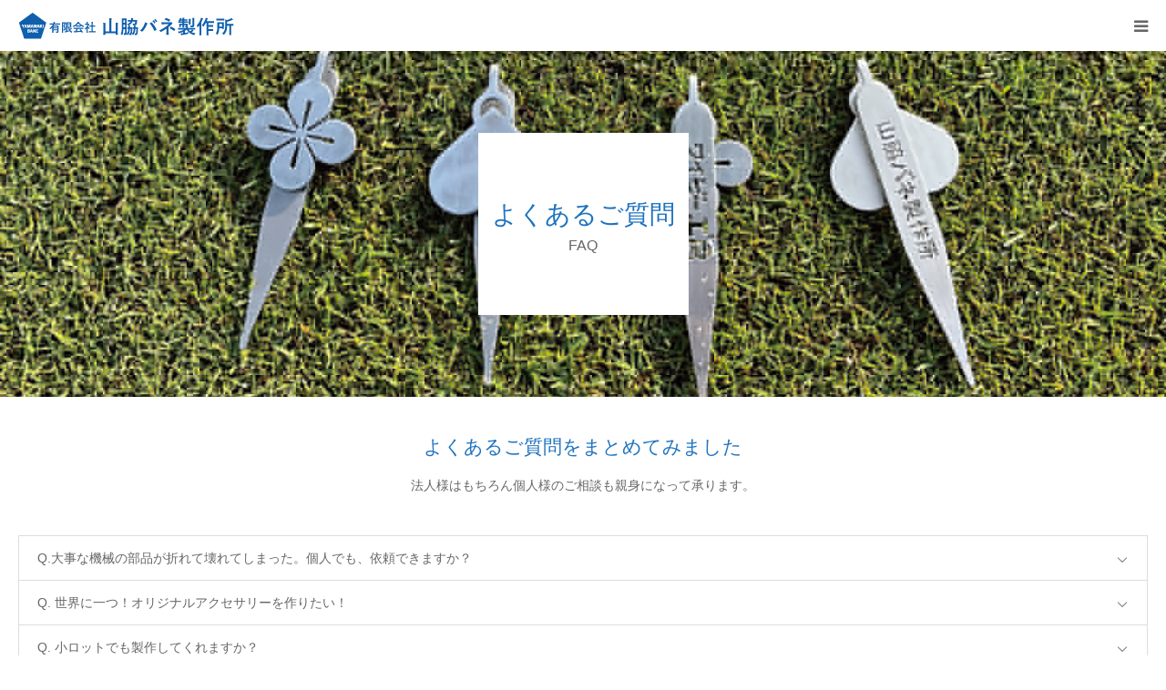

--- FILE ---
content_type: text/html; charset=UTF-8
request_url: https://bane-yamawaki.co.jp/faq/
body_size: 12676
content:
<!DOCTYPE html><html class="pc" lang="ja"><head><meta charset="UTF-8"> <!--[if IE]><meta http-equiv="X-UA-Compatible" content="IE=edge"><![endif]--><meta name="viewport" content="width=device-width"><meta name="format-detection" content="telephone=no"><title>よくあるご質問 | 有限会社山脇バネ製作所｜滋賀県草津市 バネ板材試作品加工メーカー</title><meta name="description" content="山脇バネ製作所は、板バネ、薄板ばねを使用し、精密部品加工の試作を行っています。自動車部品、家電製品の部品を主に製造しており、自社製金型の製作も行っています。設計から検査、完成まで一貫作業を弊社で行っています。現在、「金型込みのモノ作り」に力を入れており、変化する世の中のニーズに合わせた技術の取り組み、新事業の展開を目指し、まだまだ用途の多い板バネを、多くのお客様に役立てて頂けるサービスを提供して参ります。"><meta name="keywords" content="板バネ,薄板バネ,滋賀県草津市,精密部品加工,試作,山脇バネ製作所,ばね,ワイビー工房,オーダーメイドアクセサリー,オリジナルグリーンフォーク,ふるさと納税,贈答品"><link rel="pingback" href="https://bane-yamawaki.co.jp/2023/xmlrpc.php"><link rel="shortcut icon" href="https://bane-yamawaki.co.jp/2023/wp-content/uploads/2023/07/favicon16-16.png"><meta name='robots' content='max-image-preview:large' /><link rel="alternate" type="application/rss+xml" title="有限会社山脇バネ製作所｜滋賀県草津市 バネ板材試作品加工メーカー &raquo; フィード" href="https://bane-yamawaki.co.jp/feed/" /><link rel="alternate" type="application/rss+xml" title="有限会社山脇バネ製作所｜滋賀県草津市 バネ板材試作品加工メーカー &raquo; コメントフィード" href="https://bane-yamawaki.co.jp/comments/feed/" /><link rel="alternate" type="application/rss+xml" title="有限会社山脇バネ製作所｜滋賀県草津市 バネ板材試作品加工メーカー &raquo; よくあるご質問 フィード" href="https://bane-yamawaki.co.jp/faq/feed/" /><style id='wp-img-auto-sizes-contain-inline-css' type='text/css'>img:is([sizes=auto i],[sizes^="auto," i]){contain-intrinsic-size:3000px 1500px}
/*# sourceURL=wp-img-auto-sizes-contain-inline-css */</style><link rel='stylesheet' id='style-css' href='https://bane-yamawaki.co.jp/2023/wp-content/cache/autoptimize/autoptimize_single_beab5bbb2b8953931c48921974386ded.php?ver=1.9' type='text/css' media='all' /><style id='wp-emoji-styles-inline-css' type='text/css'>img.wp-smiley, img.emoji {
		display: inline !important;
		border: none !important;
		box-shadow: none !important;
		height: 1em !important;
		width: 1em !important;
		margin: 0 0.07em !important;
		vertical-align: -0.1em !important;
		background: none !important;
		padding: 0 !important;
	}
/*# sourceURL=wp-emoji-styles-inline-css */</style><style id='wp-block-library-inline-css' type='text/css'>:root{--wp-block-synced-color:#7a00df;--wp-block-synced-color--rgb:122,0,223;--wp-bound-block-color:var(--wp-block-synced-color);--wp-editor-canvas-background:#ddd;--wp-admin-theme-color:#007cba;--wp-admin-theme-color--rgb:0,124,186;--wp-admin-theme-color-darker-10:#006ba1;--wp-admin-theme-color-darker-10--rgb:0,107,160.5;--wp-admin-theme-color-darker-20:#005a87;--wp-admin-theme-color-darker-20--rgb:0,90,135;--wp-admin-border-width-focus:2px}@media (min-resolution:192dpi){:root{--wp-admin-border-width-focus:1.5px}}.wp-element-button{cursor:pointer}:root .has-very-light-gray-background-color{background-color:#eee}:root .has-very-dark-gray-background-color{background-color:#313131}:root .has-very-light-gray-color{color:#eee}:root .has-very-dark-gray-color{color:#313131}:root .has-vivid-green-cyan-to-vivid-cyan-blue-gradient-background{background:linear-gradient(135deg,#00d084,#0693e3)}:root .has-purple-crush-gradient-background{background:linear-gradient(135deg,#34e2e4,#4721fb 50%,#ab1dfe)}:root .has-hazy-dawn-gradient-background{background:linear-gradient(135deg,#faaca8,#dad0ec)}:root .has-subdued-olive-gradient-background{background:linear-gradient(135deg,#fafae1,#67a671)}:root .has-atomic-cream-gradient-background{background:linear-gradient(135deg,#fdd79a,#004a59)}:root .has-nightshade-gradient-background{background:linear-gradient(135deg,#330968,#31cdcf)}:root .has-midnight-gradient-background{background:linear-gradient(135deg,#020381,#2874fc)}:root{--wp--preset--font-size--normal:16px;--wp--preset--font-size--huge:42px}.has-regular-font-size{font-size:1em}.has-larger-font-size{font-size:2.625em}.has-normal-font-size{font-size:var(--wp--preset--font-size--normal)}.has-huge-font-size{font-size:var(--wp--preset--font-size--huge)}.has-text-align-center{text-align:center}.has-text-align-left{text-align:left}.has-text-align-right{text-align:right}.has-fit-text{white-space:nowrap!important}#end-resizable-editor-section{display:none}.aligncenter{clear:both}.items-justified-left{justify-content:flex-start}.items-justified-center{justify-content:center}.items-justified-right{justify-content:flex-end}.items-justified-space-between{justify-content:space-between}.screen-reader-text{border:0;clip-path:inset(50%);height:1px;margin:-1px;overflow:hidden;padding:0;position:absolute;width:1px;word-wrap:normal!important}.screen-reader-text:focus{background-color:#ddd;clip-path:none;color:#444;display:block;font-size:1em;height:auto;left:5px;line-height:normal;padding:15px 23px 14px;text-decoration:none;top:5px;width:auto;z-index:100000}html :where(.has-border-color){border-style:solid}html :where([style*=border-top-color]){border-top-style:solid}html :where([style*=border-right-color]){border-right-style:solid}html :where([style*=border-bottom-color]){border-bottom-style:solid}html :where([style*=border-left-color]){border-left-style:solid}html :where([style*=border-width]){border-style:solid}html :where([style*=border-top-width]){border-top-style:solid}html :where([style*=border-right-width]){border-right-style:solid}html :where([style*=border-bottom-width]){border-bottom-style:solid}html :where([style*=border-left-width]){border-left-style:solid}html :where(img[class*=wp-image-]){height:auto;max-width:100%}:where(figure){margin:0 0 1em}html :where(.is-position-sticky){--wp-admin--admin-bar--position-offset:var(--wp-admin--admin-bar--height,0px)}@media screen and (max-width:600px){html :where(.is-position-sticky){--wp-admin--admin-bar--position-offset:0px}}

/*# sourceURL=wp-block-library-inline-css */</style><style id='global-styles-inline-css' type='text/css'>:root{--wp--preset--aspect-ratio--square: 1;--wp--preset--aspect-ratio--4-3: 4/3;--wp--preset--aspect-ratio--3-4: 3/4;--wp--preset--aspect-ratio--3-2: 3/2;--wp--preset--aspect-ratio--2-3: 2/3;--wp--preset--aspect-ratio--16-9: 16/9;--wp--preset--aspect-ratio--9-16: 9/16;--wp--preset--color--black: #000000;--wp--preset--color--cyan-bluish-gray: #abb8c3;--wp--preset--color--white: #ffffff;--wp--preset--color--pale-pink: #f78da7;--wp--preset--color--vivid-red: #cf2e2e;--wp--preset--color--luminous-vivid-orange: #ff6900;--wp--preset--color--luminous-vivid-amber: #fcb900;--wp--preset--color--light-green-cyan: #7bdcb5;--wp--preset--color--vivid-green-cyan: #00d084;--wp--preset--color--pale-cyan-blue: #8ed1fc;--wp--preset--color--vivid-cyan-blue: #0693e3;--wp--preset--color--vivid-purple: #9b51e0;--wp--preset--gradient--vivid-cyan-blue-to-vivid-purple: linear-gradient(135deg,rgb(6,147,227) 0%,rgb(155,81,224) 100%);--wp--preset--gradient--light-green-cyan-to-vivid-green-cyan: linear-gradient(135deg,rgb(122,220,180) 0%,rgb(0,208,130) 100%);--wp--preset--gradient--luminous-vivid-amber-to-luminous-vivid-orange: linear-gradient(135deg,rgb(252,185,0) 0%,rgb(255,105,0) 100%);--wp--preset--gradient--luminous-vivid-orange-to-vivid-red: linear-gradient(135deg,rgb(255,105,0) 0%,rgb(207,46,46) 100%);--wp--preset--gradient--very-light-gray-to-cyan-bluish-gray: linear-gradient(135deg,rgb(238,238,238) 0%,rgb(169,184,195) 100%);--wp--preset--gradient--cool-to-warm-spectrum: linear-gradient(135deg,rgb(74,234,220) 0%,rgb(151,120,209) 20%,rgb(207,42,186) 40%,rgb(238,44,130) 60%,rgb(251,105,98) 80%,rgb(254,248,76) 100%);--wp--preset--gradient--blush-light-purple: linear-gradient(135deg,rgb(255,206,236) 0%,rgb(152,150,240) 100%);--wp--preset--gradient--blush-bordeaux: linear-gradient(135deg,rgb(254,205,165) 0%,rgb(254,45,45) 50%,rgb(107,0,62) 100%);--wp--preset--gradient--luminous-dusk: linear-gradient(135deg,rgb(255,203,112) 0%,rgb(199,81,192) 50%,rgb(65,88,208) 100%);--wp--preset--gradient--pale-ocean: linear-gradient(135deg,rgb(255,245,203) 0%,rgb(182,227,212) 50%,rgb(51,167,181) 100%);--wp--preset--gradient--electric-grass: linear-gradient(135deg,rgb(202,248,128) 0%,rgb(113,206,126) 100%);--wp--preset--gradient--midnight: linear-gradient(135deg,rgb(2,3,129) 0%,rgb(40,116,252) 100%);--wp--preset--font-size--small: 13px;--wp--preset--font-size--medium: 20px;--wp--preset--font-size--large: 36px;--wp--preset--font-size--x-large: 42px;--wp--preset--spacing--20: 0.44rem;--wp--preset--spacing--30: 0.67rem;--wp--preset--spacing--40: 1rem;--wp--preset--spacing--50: 1.5rem;--wp--preset--spacing--60: 2.25rem;--wp--preset--spacing--70: 3.38rem;--wp--preset--spacing--80: 5.06rem;--wp--preset--shadow--natural: 6px 6px 9px rgba(0, 0, 0, 0.2);--wp--preset--shadow--deep: 12px 12px 50px rgba(0, 0, 0, 0.4);--wp--preset--shadow--sharp: 6px 6px 0px rgba(0, 0, 0, 0.2);--wp--preset--shadow--outlined: 6px 6px 0px -3px rgb(255, 255, 255), 6px 6px rgb(0, 0, 0);--wp--preset--shadow--crisp: 6px 6px 0px rgb(0, 0, 0);}:where(.is-layout-flex){gap: 0.5em;}:where(.is-layout-grid){gap: 0.5em;}body .is-layout-flex{display: flex;}.is-layout-flex{flex-wrap: wrap;align-items: center;}.is-layout-flex > :is(*, div){margin: 0;}body .is-layout-grid{display: grid;}.is-layout-grid > :is(*, div){margin: 0;}:where(.wp-block-columns.is-layout-flex){gap: 2em;}:where(.wp-block-columns.is-layout-grid){gap: 2em;}:where(.wp-block-post-template.is-layout-flex){gap: 1.25em;}:where(.wp-block-post-template.is-layout-grid){gap: 1.25em;}.has-black-color{color: var(--wp--preset--color--black) !important;}.has-cyan-bluish-gray-color{color: var(--wp--preset--color--cyan-bluish-gray) !important;}.has-white-color{color: var(--wp--preset--color--white) !important;}.has-pale-pink-color{color: var(--wp--preset--color--pale-pink) !important;}.has-vivid-red-color{color: var(--wp--preset--color--vivid-red) !important;}.has-luminous-vivid-orange-color{color: var(--wp--preset--color--luminous-vivid-orange) !important;}.has-luminous-vivid-amber-color{color: var(--wp--preset--color--luminous-vivid-amber) !important;}.has-light-green-cyan-color{color: var(--wp--preset--color--light-green-cyan) !important;}.has-vivid-green-cyan-color{color: var(--wp--preset--color--vivid-green-cyan) !important;}.has-pale-cyan-blue-color{color: var(--wp--preset--color--pale-cyan-blue) !important;}.has-vivid-cyan-blue-color{color: var(--wp--preset--color--vivid-cyan-blue) !important;}.has-vivid-purple-color{color: var(--wp--preset--color--vivid-purple) !important;}.has-black-background-color{background-color: var(--wp--preset--color--black) !important;}.has-cyan-bluish-gray-background-color{background-color: var(--wp--preset--color--cyan-bluish-gray) !important;}.has-white-background-color{background-color: var(--wp--preset--color--white) !important;}.has-pale-pink-background-color{background-color: var(--wp--preset--color--pale-pink) !important;}.has-vivid-red-background-color{background-color: var(--wp--preset--color--vivid-red) !important;}.has-luminous-vivid-orange-background-color{background-color: var(--wp--preset--color--luminous-vivid-orange) !important;}.has-luminous-vivid-amber-background-color{background-color: var(--wp--preset--color--luminous-vivid-amber) !important;}.has-light-green-cyan-background-color{background-color: var(--wp--preset--color--light-green-cyan) !important;}.has-vivid-green-cyan-background-color{background-color: var(--wp--preset--color--vivid-green-cyan) !important;}.has-pale-cyan-blue-background-color{background-color: var(--wp--preset--color--pale-cyan-blue) !important;}.has-vivid-cyan-blue-background-color{background-color: var(--wp--preset--color--vivid-cyan-blue) !important;}.has-vivid-purple-background-color{background-color: var(--wp--preset--color--vivid-purple) !important;}.has-black-border-color{border-color: var(--wp--preset--color--black) !important;}.has-cyan-bluish-gray-border-color{border-color: var(--wp--preset--color--cyan-bluish-gray) !important;}.has-white-border-color{border-color: var(--wp--preset--color--white) !important;}.has-pale-pink-border-color{border-color: var(--wp--preset--color--pale-pink) !important;}.has-vivid-red-border-color{border-color: var(--wp--preset--color--vivid-red) !important;}.has-luminous-vivid-orange-border-color{border-color: var(--wp--preset--color--luminous-vivid-orange) !important;}.has-luminous-vivid-amber-border-color{border-color: var(--wp--preset--color--luminous-vivid-amber) !important;}.has-light-green-cyan-border-color{border-color: var(--wp--preset--color--light-green-cyan) !important;}.has-vivid-green-cyan-border-color{border-color: var(--wp--preset--color--vivid-green-cyan) !important;}.has-pale-cyan-blue-border-color{border-color: var(--wp--preset--color--pale-cyan-blue) !important;}.has-vivid-cyan-blue-border-color{border-color: var(--wp--preset--color--vivid-cyan-blue) !important;}.has-vivid-purple-border-color{border-color: var(--wp--preset--color--vivid-purple) !important;}.has-vivid-cyan-blue-to-vivid-purple-gradient-background{background: var(--wp--preset--gradient--vivid-cyan-blue-to-vivid-purple) !important;}.has-light-green-cyan-to-vivid-green-cyan-gradient-background{background: var(--wp--preset--gradient--light-green-cyan-to-vivid-green-cyan) !important;}.has-luminous-vivid-amber-to-luminous-vivid-orange-gradient-background{background: var(--wp--preset--gradient--luminous-vivid-amber-to-luminous-vivid-orange) !important;}.has-luminous-vivid-orange-to-vivid-red-gradient-background{background: var(--wp--preset--gradient--luminous-vivid-orange-to-vivid-red) !important;}.has-very-light-gray-to-cyan-bluish-gray-gradient-background{background: var(--wp--preset--gradient--very-light-gray-to-cyan-bluish-gray) !important;}.has-cool-to-warm-spectrum-gradient-background{background: var(--wp--preset--gradient--cool-to-warm-spectrum) !important;}.has-blush-light-purple-gradient-background{background: var(--wp--preset--gradient--blush-light-purple) !important;}.has-blush-bordeaux-gradient-background{background: var(--wp--preset--gradient--blush-bordeaux) !important;}.has-luminous-dusk-gradient-background{background: var(--wp--preset--gradient--luminous-dusk) !important;}.has-pale-ocean-gradient-background{background: var(--wp--preset--gradient--pale-ocean) !important;}.has-electric-grass-gradient-background{background: var(--wp--preset--gradient--electric-grass) !important;}.has-midnight-gradient-background{background: var(--wp--preset--gradient--midnight) !important;}.has-small-font-size{font-size: var(--wp--preset--font-size--small) !important;}.has-medium-font-size{font-size: var(--wp--preset--font-size--medium) !important;}.has-large-font-size{font-size: var(--wp--preset--font-size--large) !important;}.has-x-large-font-size{font-size: var(--wp--preset--font-size--x-large) !important;}
/*# sourceURL=global-styles-inline-css */</style><style id='classic-theme-styles-inline-css' type='text/css'>/*! This file is auto-generated */
.wp-block-button__link{color:#fff;background-color:#32373c;border-radius:9999px;box-shadow:none;text-decoration:none;padding:calc(.667em + 2px) calc(1.333em + 2px);font-size:1.125em}.wp-block-file__button{background:#32373c;color:#fff;text-decoration:none}
/*# sourceURL=/wp-includes/css/classic-themes.min.css */</style><link rel='stylesheet' id='contact-form-7-css' href='https://bane-yamawaki.co.jp/2023/wp-content/cache/autoptimize/autoptimize_single_64ac31699f5326cb3c76122498b76f66.php?ver=6.1.4' type='text/css' media='all' /><link rel='stylesheet' id='tcd-maps-css' href='https://bane-yamawaki.co.jp/2023/wp-content/cache/autoptimize/autoptimize_single_ae41711275a9e159c0142730f027f765.php?ver=6.9' type='text/css' media='all' /> <script type="text/javascript" src="https://bane-yamawaki.co.jp/2023/wp-includes/js/jquery/jquery.min.js?ver=3.7.1" id="jquery-core-js"></script> <script defer type="text/javascript" src="https://bane-yamawaki.co.jp/2023/wp-includes/js/jquery/jquery-migrate.min.js?ver=3.4.1" id="jquery-migrate-js"></script> <link rel="https://api.w.org/" href="https://bane-yamawaki.co.jp/wp-json/" /><link rel="stylesheet" href="https://bane-yamawaki.co.jp/2023/wp-content/cache/autoptimize/autoptimize_single_d3f8dcf41fa457375b9b33e46cf66059.php?ver=1.9"><link rel="stylesheet" href="https://bane-yamawaki.co.jp/2023/wp-content/cache/autoptimize/autoptimize_single_0ceffc4d56c6c6d90a6885b2ec7e527e.php?ver=1.9"><link rel="stylesheet" media="screen and (max-width:1280px)" href="https://bane-yamawaki.co.jp/2023/wp-content/cache/autoptimize/autoptimize_single_b66185fe5cebde773233be0fb5a3b105.php?ver=1.9"><link rel="stylesheet" media="screen and (max-width:1280px)" href="https://bane-yamawaki.co.jp/2023/wp-content/cache/autoptimize/autoptimize_single_26e40adfcdb9811fb47e0bb2bbc7ce0a.php?ver=1.9"> <script defer src="https://bane-yamawaki.co.jp/2023/wp-content/cache/autoptimize/autoptimize_single_e2d41e5c8fed838d9014fea53d45ce75.php?ver=1.9"></script> <script defer src="https://bane-yamawaki.co.jp/2023/wp-content/cache/autoptimize/autoptimize_single_0c9665e16d4b40875ef251f2eedbe6c8.php?ver=1.9"></script> <script defer src="https://bane-yamawaki.co.jp/2023/wp-content/cache/autoptimize/autoptimize_single_97705eeabc97584be2f6b25972cbd1f6.php?ver=1.9"></script> <script defer src="https://bane-yamawaki.co.jp/2023/wp-content/cache/autoptimize/autoptimize_single_9eca59ddb96394ebfbd006745efa3afe.php?ver=1.9"></script> <style type="text/css">body, input, textarea { font-family: Arial, "Hiragino Kaku Gothic ProN", "ヒラギノ角ゴ ProN W3", "メイリオ", Meiryo, sans-serif; }

.rich_font, .p-vertical { font-family: "Times New Roman" , "游明朝" , "Yu Mincho" , "游明朝体" , "YuMincho" , "ヒラギノ明朝 Pro W3" , "Hiragino Mincho Pro" , "HiraMinProN-W3" , "HGS明朝E" , "ＭＳ Ｐ明朝" , "MS PMincho" , serif; font-weight:500; }

#footer_tel .number { font-family: "Times New Roman" , "游明朝" , "Yu Mincho" , "游明朝体" , "YuMincho" , "ヒラギノ明朝 Pro W3" , "Hiragino Mincho Pro" , "HiraMinProN-W3" , "HGS明朝E" , "ＭＳ Ｐ明朝" , "MS PMincho" , serif; font-weight:500; }


#header_image_for_404 .headline { font-family: "Times New Roman" , "游明朝" , "Yu Mincho" , "游明朝体" , "YuMincho" , "ヒラギノ明朝 Pro W3" , "Hiragino Mincho Pro" , "HiraMinProN-W3" , "HGS明朝E" , "ＭＳ Ｐ明朝" , "MS PMincho" , serif; font-weight:500; }




#post_title { font-size:32px; color:#000000; }
.post_content { font-size:14px; color:#666666; }
.single-news #post_title { font-size:32px; color:#000000; }
.single-news .post_content { font-size:14px; color:#666666; }

.mobile #post_title { font-size:18px; }
.mobile .post_content { font-size:13px; }
.mobile .single-news #post_title { font-size:18px; }
.mobile .single-news .post_content { font-size:13px; }

body.page .post_content { font-size:14px; color:#666666; }
#page_title { font-size:28px; color:#1e73be; }
#page_title span { font-size:16px; color:#666666; }

.mobile body.page .post_content { font-size:13px; }
.mobile #page_title { font-size:18px; }
.mobile #page_title span { font-size:14px; }

.c-pw__btn { background: #1e73be; }
.post_content a, .post_content a:hover, .custom-html-widget a, .custom-html-widget a:hover { color: #1e73be; }




.archive #page_header .title { font-size:28px; }
.archive #page_header .sub_title { font-size:16px; }
.post-type-archive-course #page_header .title { font-size:28px; }
.post-type-archive-course #page_header .sub_title { font-size:16px; }
.post-type-archive-news #page_header .title { font-size:28px; }
.post-type-archive-news #page_header .sub_title { font-size:16px; }
.post-type-archive-faq #page_header .title { font-size:28px; }
.post-type-archive-faq #page_header .sub_title { font-size:16px; }
@media screen and (max-width:700px) {
  .archive #page_header .title { font-size:18px; }
  .archive #page_header .sub_title { font-size:14px; }
  .post-type-archive-course #page_header .title { font-size:18px; }
  .post-type-archive-course #page_header .sub_title { font-size:14px; }
  .post-type-archive-news #page_header .title { font-size:18px; }
  .post-type-archive-news #page_header .sub_title { font-size:14px; }
  .post-type-archive-faq #page_header .title { font-size:18px; }
  .post-type-archive-faq #page_header .sub_title { font-size:14px; }
}



#related_post .image img, .styled_post_list1 .image img, .styled_post_list2 .image img, .widget_tab_post_list .image img, #blog_list .image img, #news_archive_list .image img,
  #index_blog_list .image img, #index_3box .image img, #index_news_list .image img, #archive_news_list .image img, #footer_content .image img
{
  width:100%; height:auto;
  -webkit-transition: transform  0.75s ease; -moz-transition: transform  0.75s ease; transition: transform  0.75s ease;
}
#related_post .image:hover img, .styled_post_list1 .image:hover img, .styled_post_list2 .image:hover img, .widget_tab_post_list .image:hover img, #blog_list .image:hover img, #news_archive_list .image:hover img,
  #index_blog_list .image:hover img, #index_3box .image:hover img, #index_news_list .image:hover img, #archive_news_list .image:hover img, #footer_content .image:hover img
{
  -webkit-transform: scale(1.2);
  -moz-transform: scale(1.2);
  -ms-transform: scale(1.2);
  -o-transform: scale(1.2);
  transform: scale(1.2);
}


#course_list #course2 .headline { background-color:#e0b2b5; }
#course_list #course2 .title { color:#e0b2b5; }
#course_list #course3 .headline { background-color:#e0b2b5; }
#course_list #course3 .title { color:#e0b2b5; }

body, a, #index_course_list a:hover, #previous_next_post a:hover, #course_list li a:hover
  { color: #666666; }

#page_header .headline, .side_widget .styled_post_list1 .title:hover, .page_post_list .meta a:hover, .page_post_list .headline,
  .slider_main .caption .title a:hover, #comment_header ul li a:hover, #header_text .logo a:hover, #bread_crumb li.home a:hover:before, #post_title_area .meta li a:hover
    { color: #1e73be; }

.pc #global_menu ul ul a, .design_button a, #index_3box .title a, .next_page_link a:hover, #archive_post_list_tab ol li:hover, .collapse_category_list li a:hover .count, .slick-arrow:hover, .pb_spec_table_button a:hover,
  #wp-calendar td a:hover, #wp-calendar #prev a:hover, #wp-calendar #next a:hover, #related_post .headline, .side_headline, #single_news_list .headline, .mobile #global_menu li a:hover, #mobile_menu .close_button:hover,
    #post_pagination p, .page_navi span.current, .tcd_user_profile_widget .button a:hover, #return_top_mobile a:hover, #p_readmore .button, #bread_crumb
      { background-color: #1e73be !important; }

#archive_post_list_tab ol li:hover, #comment_header ul li a:hover, #comment_header ul li.comment_switch_active a, #comment_header #comment_closed p, #post_pagination p, .page_navi span.current
  { border-color: #1e73be; }

.collapse_category_list li a:before
  { border-color: transparent transparent transparent #1e73be; }

.slider_nav .swiper-slide-active, .slider_nav .swiper-slide:hover
  { box-shadow:inset 0 0 0 5px #1e73be; }

a:hover, .pc #global_menu a:hover, .pc #global_menu > ul > li.active > a, .pc #global_menu > ul > li.current-menu-item > a, #bread_crumb li.home a:hover:after, #bread_crumb li a:hover, #post_meta_top a:hover, #index_blog_list li.category a:hover, #footer_tel .number,
  #single_news_list .link:hover, #single_news_list .link:hover:before, #archive_faq_list .question:hover, #archive_faq_list .question.active, #archive_faq_list .question:hover:before, #archive_faq_list .question.active:before, #archive_header_no_image .title
    { color: #0066bf; }


.pc #global_menu ul ul a:hover, .design_button a:hover, #index_3box .title a:hover, #return_top a:hover, #post_pagination a:hover, .page_navi a:hover, #slide_menu a span.count, .tcdw_custom_drop_menu a:hover, #p_readmore .button:hover, #previous_next_page a:hover, #mobile_menu,
  #course_next_prev_link a:hover, .tcd_category_list li a:hover .count, #submit_comment:hover, #comment_header ul li a:hover, .widget_tab_post_list_button a:hover, #searchform .submit_button:hover, .mobile #menu_button:hover
    { background-color: #0066bf !important; }

#post_pagination a:hover, .page_navi a:hover, .tcdw_custom_drop_menu a:hover, #comment_textarea textarea:focus, #guest_info input:focus, .widget_tab_post_list_button a:hover
  { border-color: #0066bf !important; }

.post_content a { color: #1e73be; }

.color_font { color: #1e73be; }


#copyright { background-color: #1e73be; color: #FFFFFF; }

#schedule_table thead { background:#fafafa; }
#schedule_table .color { background:#eff5f6; }
#archive_faq_list .answer { background:#fcfcfc; }

#page_header .square_headline { background: #ffffff; }
#page_header .square_headline .title { color: #1e73be; }
#page_header .square_headline .sub_title { color: #666666; }

#comment_header ul li.comment_switch_active a, #comment_header #comment_closed p { background-color: #1e73be !important; }
#comment_header ul li.comment_switch_active a:after, #comment_header #comment_closed p:after { border-color:#1e73be transparent transparent transparent; }

.no_header_content { background:rgba(30,115,190,0.8); }

#site_wrap { display:none; }
#site_loader_overlay {
  background: #fff;
  opacity: 1;
  position: fixed;
  top: 0px;
  left: 0px;
  width: 100%;
  height: 100%;
  width: 100vw;
  height: 100vh;
  z-index: 99999;
}
#site_loader_animation {
  width: 48px;
  height: 48px;
  font-size: 10px;
  text-indent: -9999em;
  position: fixed;
  top: 0;
  left: 0;
	right: 0;
	bottom: 0;
	margin: auto;
  border: 3px solid rgba(176,207,210,0.2);
  border-top-color: #b0cfd2;
  border-radius: 50%;
  -webkit-animation: loading-circle 1.1s infinite linear;
  animation: loading-circle 1.1s infinite linear;
}
@-webkit-keyframes loading-circle {
  0% { -webkit-transform: rotate(0deg); transform: rotate(0deg); }
  100% { -webkit-transform: rotate(360deg); transform: rotate(360deg); }
}
@media only screen and (max-width: 767px) {
	#site_loader_animation { width: 30px; height: 30px; }
}
@keyframes loading-circle {
  0% { -webkit-transform: rotate(0deg); transform: rotate(0deg); }
  100% { -webkit-transform: rotate(360deg); transform: rotate(360deg); }
}</style><link rel="icon" href="https://bane-yamawaki.co.jp/2023/wp-content/uploads/2023/07/cropped-apple-touch-icon-512x512-1-32x32.png" sizes="32x32" /><link rel="icon" href="https://bane-yamawaki.co.jp/2023/wp-content/uploads/2023/07/cropped-apple-touch-icon-512x512-1-192x192.png" sizes="192x192" /><link rel="apple-touch-icon" href="https://bane-yamawaki.co.jp/2023/wp-content/uploads/2023/07/cropped-apple-touch-icon-512x512-1-180x180.png" /><meta name="msapplication-TileImage" content="https://bane-yamawaki.co.jp/2023/wp-content/uploads/2023/07/cropped-apple-touch-icon-512x512-1-270x270.png" />  <script defer src="https://www.googletagmanager.com/gtag/js?id=G-GGS301SVKN"></script> <script defer src="[data-uri]"></script> </head><body id="body" class="archive post-type-archive post-type-archive-faq wp-theme-birth_tcd057 fix_top mobile_header_fix"><div id="site_loader_overlay"><div id="site_loader_animation"></div></div><div id="site_wrap"><div id="container"><div id="header"><div id="header_inner"><div id="logo_image"><h1 class="logo"> <a href="https://bane-yamawaki.co.jp/" title="有限会社山脇バネ製作所｜滋賀県草津市 バネ板材試作品加工メーカー"> <img class="pc_logo_image" src="https://bane-yamawaki.co.jp/2023/wp-content/uploads/2023/07/logo300-43-1.png?1769504030" alt="有限会社山脇バネ製作所｜滋賀県草津市 バネ板材試作品加工メーカー" title="有限会社山脇バネ製作所｜滋賀県草津市 バネ板材試作品加工メーカー" width="300" height="43" /> <img class="mobile_logo_image" src="https://bane-yamawaki.co.jp/2023/wp-content/uploads/2023/07/logo240-32.png?1769504030" alt="有限会社山脇バネ製作所｜滋賀県草津市 バネ板材試作品加工メーカー" title="有限会社山脇バネ製作所｜滋賀県草津市 バネ板材試作品加工メーカー" width="240" height="32" /> </a></h1></div><div id="global_menu"><ul id="menu-%e3%83%a1%e3%83%8b%e3%83%a5%e3%83%bc" class="menu"><li id="menu-item-276" class="menu-item menu-item-type-custom menu-item-object-custom menu-item-276"><a href="/index.php">ホーム</a></li><li id="menu-item-83" class="menu-item menu-item-type-post_type menu-item-object-page menu-item-83"><a href="https://bane-yamawaki.co.jp/flow/">納品までの流れ</a></li><li id="menu-item-93" class="menu-item menu-item-type-post_type menu-item-object-page menu-item-has-children menu-item-93"><a href="https://bane-yamawaki.co.jp/about/">事業案内</a><ul class="sub-menu"><li id="menu-item-143" class="menu-item menu-item-type-post_type menu-item-object-page menu-item-143"><a href="https://bane-yamawaki.co.jp/reason/">選ばれる理由</a></li><li id="menu-item-102" class="menu-item menu-item-type-post_type menu-item-object-page menu-item-102"><a href="https://bane-yamawaki.co.jp/introduction/">技術紹介</a></li><li id="menu-item-116" class="menu-item menu-item-type-post_type menu-item-object-page menu-item-116"><a href="https://bane-yamawaki.co.jp/performance/">制作実績一例</a></li><li id="menu-item-135" class="menu-item menu-item-type-post_type menu-item-object-page menu-item-135"><a href="https://bane-yamawaki.co.jp/equipment/">設備紹介</a></li><li id="menu-item-364" class="menu-item menu-item-type-custom menu-item-object-custom menu-item-364"><a href="/activities">事業活動</a></li></ul></li><li id="menu-item-189" class="menu-item menu-item-type-post_type menu-item-object-page menu-item-has-children menu-item-189"><a href="https://bane-yamawaki.co.jp/company/">会社案内</a><ul class="sub-menu"><li id="menu-item-55" class="menu-item menu-item-type-custom menu-item-object-custom menu-item-55"><a href="/company#companyplofile">会社概要</a></li><li id="menu-item-56" class="menu-item menu-item-type-custom menu-item-object-custom menu-item-56"><a href="/company#accessmap">アクセス地図</a></li></ul></li><li id="menu-item-57" class="menu-item menu-item-type-custom menu-item-object-custom current-menu-item menu-item-57"><a href="https://bane-yamawaki.co.jp/faq/" aria-current="page">よくあるご質問</a></li><li id="menu-item-163" class="menu-item menu-item-type-post_type menu-item-object-page menu-item-163"><a href="https://bane-yamawaki.co.jp/recruit/">採用情報</a></li><li id="menu-item-86" class="menu-item menu-item-type-post_type menu-item-object-page menu-item-86"><a href="https://bane-yamawaki.co.jp/link/">リンク</a></li><li id="menu-item-193" class="menu-item menu-item-type-post_type menu-item-object-page menu-item-193"><a href="https://bane-yamawaki.co.jp/contact/">お問い合わせ</a></li></ul></div> <a href="#" id="menu_button"><span>menu</span></a></div></div><div id="main_contents" class="clearfix"><div id="page_header" style="background:url(https://bane-yamawaki.co.jp/2023/wp-content/uploads/2023/08/1450-440title1.jpg) no-repeat center center; background-size:cover;"><div class="square_headline"><div class="square_headline_inner"><h2 class="title rich_font">よくあるご質問</h2><p class="sub_title">FAQ</p></div></div></div><div id="main_col"><div id="archive_catch"><h2 class="catch rich_font color_font" style="font-size:36px;">よくあるご質問をまとめてみました</h2><p class="desc">法人様はもちろん個人様のご相談も親身になって承ります。</p></div><div id="archive_faq_list"><article class="item"><h4 class="question">Q.大事な機械の部品が折れて壊れてしまった。個人でも、依頼できますか？</h4><div class="answer"><div class="post_content clearfix"><p>A. もちろん可能です！<br /> 例えば、バトミントンの羽をトスする機械の部品が折れて、破損したので、つくりなおしたり、農作業の機械の磨耗した部品の製造や、学生さんからのお問い合わせで、ロボットに使用されるバネを製作したなどの実績があります。</p></div></div></article><article class="item"><h4 class="question">Q. 世界に一つ！オリジナルアクセサリーを作りたい！</h4><div class="answer"><div class="post_content clearfix"><p>A. もちろん可能です！<br /> 世界に一つだけの、オーダーメイドのアクセサリーやピンバッジ、グリーンフォーク等、作らせていただけませんか♪<br /> 是非、お気軽にご相談ください。</p></div></div></article><article class="item"><h4 class="question">Q. 小ロットでも製作してくれますか？</h4><div class="answer"><div class="post_content clearfix"><p>A. もちろん出来ます。是非、ご相談ください。</p><p>山脇バネ製作所では、小ロット生産だけではなく、試作品、ワンオフ品などでも承っております。<br /> 是非、お気軽にご相談ください。</p></div></div></article><article class="item"><h4 class="question">Q. どんな加工ができますか？</h4><div class="answer"><div class="post_content clearfix"><p>A. 曲げ加工、ワイヤー加工、レーザー加工、穴あけ加工等です。</p><p>曲げ加工、ワイヤー加工、レーザー加工、穴あけ加工等の技術で板バネ、薄板バネの精密部品加工の試作などを多く承っております。</p></div></div></article><article class="item"><h4 class="question">Q. コイルバネは注文可能ですか？</h4><div class="answer"><div class="post_content clearfix"><p>A. もちろん可能です！<br /> コイルバネの製作は、弊社から協力会社に委託して、ご提供することになります。<br /> また、ジャンルの違う加工技術、例えば、メッキ、表面処理、樹脂成型なども、お受けいたします。<br /> まずはお問い合わせください。</p></div></div></article></div></div></div><div id="footer_contact_area"><div id="footer_contact_area_inner" class="clearfix"><div class="footer_contact_content" id="footer_tel"><div class="clearfix"><p class="headline">お問い合わせ</p><div class="right_area"><p class="number"><span>TEL.</span>077-564-4910</p><p class="time">月曜日～金曜日　営業時間 ： 8：30 ～ 17：30</p></div></div></div><div class="footer_contact_content" id="footer_contact"><div class="clearfix"><p class="headline">お問合せフォームはこちら</p><div class="button design_button"> <a href="/contact" target="_blank">お問い合わせフォームへ</a></div></div></div></div></div><div id="footer_content"><div id="footer_content_inner" class="clearfix"><div class="item clearfix" style="background:#f5f5f5;"> <a class="image" href="/company" ><img src="https://bane-yamawaki.co.jp/2023/wp-content/uploads/2023/08/130footer1.jpg" alt="" title="" /></a> <a class="title" href="/company" ><span>　会社案内</span></a></div><div class="item clearfix" style="background:#f5f5f5;"> <a class="image" href="/faq" ><img src="https://bane-yamawaki.co.jp/2023/wp-content/uploads/2023/08/biwako130.jpg" alt="" title="" /></a> <a class="title" href="/faq" ><span>よくあるご質問</span></a></div><div class="item clearfix" style="background:#f5f5f5;"> <a class="image" href="/recruit" ><img src="https://bane-yamawaki.co.jp/2023/wp-content/uploads/2023/08/all-1.jpg" alt="" title="" /></a> <a class="title" href="/recruit" ><span>採用情報</span></a></div></div></div><div id="footer_menu" class="clearfix"><ul id="menu-%e3%83%a1%e3%83%8b%e3%83%a5%e3%83%bc-1" class="menu"><li class="menu-item menu-item-type-custom menu-item-object-custom menu-item-276"><a href="/index.php">ホーム</a></li><li class="menu-item menu-item-type-post_type menu-item-object-page menu-item-83"><a href="https://bane-yamawaki.co.jp/flow/">納品までの流れ</a></li><li class="menu-item menu-item-type-post_type menu-item-object-page menu-item-93"><a href="https://bane-yamawaki.co.jp/about/">事業案内</a></li><li class="menu-item menu-item-type-post_type menu-item-object-page menu-item-189"><a href="https://bane-yamawaki.co.jp/company/">会社案内</a></li><li class="menu-item menu-item-type-custom menu-item-object-custom current-menu-item menu-item-57"><a href="https://bane-yamawaki.co.jp/faq/" aria-current="page">よくあるご質問</a></li><li class="menu-item menu-item-type-post_type menu-item-object-page menu-item-163"><a href="https://bane-yamawaki.co.jp/recruit/">採用情報</a></li><li class="menu-item menu-item-type-post_type menu-item-object-page menu-item-86"><a href="https://bane-yamawaki.co.jp/link/">リンク</a></li><li class="menu-item menu-item-type-post_type menu-item-object-page menu-item-193"><a href="https://bane-yamawaki.co.jp/contact/">お問い合わせ</a></li></ul></div><p id="copyright">Copyright &copy;  有限会社山脇バネ製作所 All rights reserved.</p><div id="return_top"> <a href="#body"><span>PAGE TOP</span></a></div></div></div> <script defer src="[data-uri]"></script> <script type="speculationrules">{"prefetch":[{"source":"document","where":{"and":[{"href_matches":"/*"},{"not":{"href_matches":["/2023/wp-*.php","/2023/wp-admin/*","/2023/wp-content/uploads/*","/2023/wp-content/*","/2023/wp-content/plugins/*","/2023/wp-content/themes/birth_tcd057/*","/*\\?(.+)"]}},{"not":{"selector_matches":"a[rel~=\"nofollow\"]"}},{"not":{"selector_matches":".no-prefetch, .no-prefetch a"}}]},"eagerness":"conservative"}]}</script> <script type="text/javascript" src="https://bane-yamawaki.co.jp/2023/wp-includes/js/dist/hooks.min.js?ver=dd5603f07f9220ed27f1" id="wp-hooks-js"></script> <script type="text/javascript" src="https://bane-yamawaki.co.jp/2023/wp-includes/js/dist/i18n.min.js?ver=c26c3dc7bed366793375" id="wp-i18n-js"></script> <script defer id="wp-i18n-js-after" src="[data-uri]"></script> <script defer type="text/javascript" src="https://bane-yamawaki.co.jp/2023/wp-content/cache/autoptimize/autoptimize_single_96e7dc3f0e8559e4a3f3ca40b17ab9c3.php?ver=6.1.4" id="swv-js"></script> <script defer id="contact-form-7-js-translations" src="[data-uri]"></script> <script defer id="contact-form-7-js-before" src="[data-uri]"></script> <script defer type="text/javascript" src="https://bane-yamawaki.co.jp/2023/wp-content/cache/autoptimize/autoptimize_single_2912c657d0592cc532dff73d0d2ce7bb.php?ver=6.1.4" id="contact-form-7-js"></script> <script defer type="text/javascript" src="https://www.google.com/recaptcha/api.js?render=6LcF2A4oAAAAAM8FfdV5amZabMuyyxlNXizr2kS2&amp;ver=3.0" id="google-recaptcha-js"></script> <script type="text/javascript" src="https://bane-yamawaki.co.jp/2023/wp-includes/js/dist/vendor/wp-polyfill.min.js?ver=3.15.0" id="wp-polyfill-js"></script> <script defer id="wpcf7-recaptcha-js-before" src="[data-uri]"></script> <script defer type="text/javascript" src="https://bane-yamawaki.co.jp/2023/wp-content/cache/autoptimize/autoptimize_single_ec0187677793456f98473f49d9e9b95f.php?ver=6.1.4" id="wpcf7-recaptcha-js"></script> <script id="wp-emoji-settings" type="application/json">{"baseUrl":"https://s.w.org/images/core/emoji/17.0.2/72x72/","ext":".png","svgUrl":"https://s.w.org/images/core/emoji/17.0.2/svg/","svgExt":".svg","source":{"concatemoji":"https://bane-yamawaki.co.jp/2023/wp-includes/js/wp-emoji-release.min.js?ver=6.9"}}</script> <script type="module">/*! This file is auto-generated */
const a=JSON.parse(document.getElementById("wp-emoji-settings").textContent),o=(window._wpemojiSettings=a,"wpEmojiSettingsSupports"),s=["flag","emoji"];function i(e){try{var t={supportTests:e,timestamp:(new Date).valueOf()};sessionStorage.setItem(o,JSON.stringify(t))}catch(e){}}function c(e,t,n){e.clearRect(0,0,e.canvas.width,e.canvas.height),e.fillText(t,0,0);t=new Uint32Array(e.getImageData(0,0,e.canvas.width,e.canvas.height).data);e.clearRect(0,0,e.canvas.width,e.canvas.height),e.fillText(n,0,0);const a=new Uint32Array(e.getImageData(0,0,e.canvas.width,e.canvas.height).data);return t.every((e,t)=>e===a[t])}function p(e,t){e.clearRect(0,0,e.canvas.width,e.canvas.height),e.fillText(t,0,0);var n=e.getImageData(16,16,1,1);for(let e=0;e<n.data.length;e++)if(0!==n.data[e])return!1;return!0}function u(e,t,n,a){switch(t){case"flag":return n(e,"\ud83c\udff3\ufe0f\u200d\u26a7\ufe0f","\ud83c\udff3\ufe0f\u200b\u26a7\ufe0f")?!1:!n(e,"\ud83c\udde8\ud83c\uddf6","\ud83c\udde8\u200b\ud83c\uddf6")&&!n(e,"\ud83c\udff4\udb40\udc67\udb40\udc62\udb40\udc65\udb40\udc6e\udb40\udc67\udb40\udc7f","\ud83c\udff4\u200b\udb40\udc67\u200b\udb40\udc62\u200b\udb40\udc65\u200b\udb40\udc6e\u200b\udb40\udc67\u200b\udb40\udc7f");case"emoji":return!a(e,"\ud83e\u1fac8")}return!1}function f(e,t,n,a){let r;const o=(r="undefined"!=typeof WorkerGlobalScope&&self instanceof WorkerGlobalScope?new OffscreenCanvas(300,150):document.createElement("canvas")).getContext("2d",{willReadFrequently:!0}),s=(o.textBaseline="top",o.font="600 32px Arial",{});return e.forEach(e=>{s[e]=t(o,e,n,a)}),s}function r(e){var t=document.createElement("script");t.src=e,t.defer=!0,document.head.appendChild(t)}a.supports={everything:!0,everythingExceptFlag:!0},new Promise(t=>{let n=function(){try{var e=JSON.parse(sessionStorage.getItem(o));if("object"==typeof e&&"number"==typeof e.timestamp&&(new Date).valueOf()<e.timestamp+604800&&"object"==typeof e.supportTests)return e.supportTests}catch(e){}return null}();if(!n){if("undefined"!=typeof Worker&&"undefined"!=typeof OffscreenCanvas&&"undefined"!=typeof URL&&URL.createObjectURL&&"undefined"!=typeof Blob)try{var e="postMessage("+f.toString()+"("+[JSON.stringify(s),u.toString(),c.toString(),p.toString()].join(",")+"));",a=new Blob([e],{type:"text/javascript"});const r=new Worker(URL.createObjectURL(a),{name:"wpTestEmojiSupports"});return void(r.onmessage=e=>{i(n=e.data),r.terminate(),t(n)})}catch(e){}i(n=f(s,u,c,p))}t(n)}).then(e=>{for(const n in e)a.supports[n]=e[n],a.supports.everything=a.supports.everything&&a.supports[n],"flag"!==n&&(a.supports.everythingExceptFlag=a.supports.everythingExceptFlag&&a.supports[n]);var t;a.supports.everythingExceptFlag=a.supports.everythingExceptFlag&&!a.supports.flag,a.supports.everything||((t=a.source||{}).concatemoji?r(t.concatemoji):t.wpemoji&&t.twemoji&&(r(t.twemoji),r(t.wpemoji)))});
//# sourceURL=https://bane-yamawaki.co.jp/2023/wp-includes/js/wp-emoji-loader.min.js</script> </body></html>
<!-- Dynamic page generated in 0.229 seconds. -->
<!-- Cached page generated by WP-Super-Cache on 2026-01-27 17:53:50 -->

<!-- super cache -->

--- FILE ---
content_type: text/html; charset=utf-8
request_url: https://www.google.com/recaptcha/api2/anchor?ar=1&k=6LcF2A4oAAAAAM8FfdV5amZabMuyyxlNXizr2kS2&co=aHR0cHM6Ly9iYW5lLXlhbWF3YWtpLmNvLmpwOjQ0Mw..&hl=en&v=N67nZn4AqZkNcbeMu4prBgzg&size=invisible&anchor-ms=20000&execute-ms=30000&cb=g0xzvz4sf6vl
body_size: 48961
content:
<!DOCTYPE HTML><html dir="ltr" lang="en"><head><meta http-equiv="Content-Type" content="text/html; charset=UTF-8">
<meta http-equiv="X-UA-Compatible" content="IE=edge">
<title>reCAPTCHA</title>
<style type="text/css">
/* cyrillic-ext */
@font-face {
  font-family: 'Roboto';
  font-style: normal;
  font-weight: 400;
  font-stretch: 100%;
  src: url(//fonts.gstatic.com/s/roboto/v48/KFO7CnqEu92Fr1ME7kSn66aGLdTylUAMa3GUBHMdazTgWw.woff2) format('woff2');
  unicode-range: U+0460-052F, U+1C80-1C8A, U+20B4, U+2DE0-2DFF, U+A640-A69F, U+FE2E-FE2F;
}
/* cyrillic */
@font-face {
  font-family: 'Roboto';
  font-style: normal;
  font-weight: 400;
  font-stretch: 100%;
  src: url(//fonts.gstatic.com/s/roboto/v48/KFO7CnqEu92Fr1ME7kSn66aGLdTylUAMa3iUBHMdazTgWw.woff2) format('woff2');
  unicode-range: U+0301, U+0400-045F, U+0490-0491, U+04B0-04B1, U+2116;
}
/* greek-ext */
@font-face {
  font-family: 'Roboto';
  font-style: normal;
  font-weight: 400;
  font-stretch: 100%;
  src: url(//fonts.gstatic.com/s/roboto/v48/KFO7CnqEu92Fr1ME7kSn66aGLdTylUAMa3CUBHMdazTgWw.woff2) format('woff2');
  unicode-range: U+1F00-1FFF;
}
/* greek */
@font-face {
  font-family: 'Roboto';
  font-style: normal;
  font-weight: 400;
  font-stretch: 100%;
  src: url(//fonts.gstatic.com/s/roboto/v48/KFO7CnqEu92Fr1ME7kSn66aGLdTylUAMa3-UBHMdazTgWw.woff2) format('woff2');
  unicode-range: U+0370-0377, U+037A-037F, U+0384-038A, U+038C, U+038E-03A1, U+03A3-03FF;
}
/* math */
@font-face {
  font-family: 'Roboto';
  font-style: normal;
  font-weight: 400;
  font-stretch: 100%;
  src: url(//fonts.gstatic.com/s/roboto/v48/KFO7CnqEu92Fr1ME7kSn66aGLdTylUAMawCUBHMdazTgWw.woff2) format('woff2');
  unicode-range: U+0302-0303, U+0305, U+0307-0308, U+0310, U+0312, U+0315, U+031A, U+0326-0327, U+032C, U+032F-0330, U+0332-0333, U+0338, U+033A, U+0346, U+034D, U+0391-03A1, U+03A3-03A9, U+03B1-03C9, U+03D1, U+03D5-03D6, U+03F0-03F1, U+03F4-03F5, U+2016-2017, U+2034-2038, U+203C, U+2040, U+2043, U+2047, U+2050, U+2057, U+205F, U+2070-2071, U+2074-208E, U+2090-209C, U+20D0-20DC, U+20E1, U+20E5-20EF, U+2100-2112, U+2114-2115, U+2117-2121, U+2123-214F, U+2190, U+2192, U+2194-21AE, U+21B0-21E5, U+21F1-21F2, U+21F4-2211, U+2213-2214, U+2216-22FF, U+2308-230B, U+2310, U+2319, U+231C-2321, U+2336-237A, U+237C, U+2395, U+239B-23B7, U+23D0, U+23DC-23E1, U+2474-2475, U+25AF, U+25B3, U+25B7, U+25BD, U+25C1, U+25CA, U+25CC, U+25FB, U+266D-266F, U+27C0-27FF, U+2900-2AFF, U+2B0E-2B11, U+2B30-2B4C, U+2BFE, U+3030, U+FF5B, U+FF5D, U+1D400-1D7FF, U+1EE00-1EEFF;
}
/* symbols */
@font-face {
  font-family: 'Roboto';
  font-style: normal;
  font-weight: 400;
  font-stretch: 100%;
  src: url(//fonts.gstatic.com/s/roboto/v48/KFO7CnqEu92Fr1ME7kSn66aGLdTylUAMaxKUBHMdazTgWw.woff2) format('woff2');
  unicode-range: U+0001-000C, U+000E-001F, U+007F-009F, U+20DD-20E0, U+20E2-20E4, U+2150-218F, U+2190, U+2192, U+2194-2199, U+21AF, U+21E6-21F0, U+21F3, U+2218-2219, U+2299, U+22C4-22C6, U+2300-243F, U+2440-244A, U+2460-24FF, U+25A0-27BF, U+2800-28FF, U+2921-2922, U+2981, U+29BF, U+29EB, U+2B00-2BFF, U+4DC0-4DFF, U+FFF9-FFFB, U+10140-1018E, U+10190-1019C, U+101A0, U+101D0-101FD, U+102E0-102FB, U+10E60-10E7E, U+1D2C0-1D2D3, U+1D2E0-1D37F, U+1F000-1F0FF, U+1F100-1F1AD, U+1F1E6-1F1FF, U+1F30D-1F30F, U+1F315, U+1F31C, U+1F31E, U+1F320-1F32C, U+1F336, U+1F378, U+1F37D, U+1F382, U+1F393-1F39F, U+1F3A7-1F3A8, U+1F3AC-1F3AF, U+1F3C2, U+1F3C4-1F3C6, U+1F3CA-1F3CE, U+1F3D4-1F3E0, U+1F3ED, U+1F3F1-1F3F3, U+1F3F5-1F3F7, U+1F408, U+1F415, U+1F41F, U+1F426, U+1F43F, U+1F441-1F442, U+1F444, U+1F446-1F449, U+1F44C-1F44E, U+1F453, U+1F46A, U+1F47D, U+1F4A3, U+1F4B0, U+1F4B3, U+1F4B9, U+1F4BB, U+1F4BF, U+1F4C8-1F4CB, U+1F4D6, U+1F4DA, U+1F4DF, U+1F4E3-1F4E6, U+1F4EA-1F4ED, U+1F4F7, U+1F4F9-1F4FB, U+1F4FD-1F4FE, U+1F503, U+1F507-1F50B, U+1F50D, U+1F512-1F513, U+1F53E-1F54A, U+1F54F-1F5FA, U+1F610, U+1F650-1F67F, U+1F687, U+1F68D, U+1F691, U+1F694, U+1F698, U+1F6AD, U+1F6B2, U+1F6B9-1F6BA, U+1F6BC, U+1F6C6-1F6CF, U+1F6D3-1F6D7, U+1F6E0-1F6EA, U+1F6F0-1F6F3, U+1F6F7-1F6FC, U+1F700-1F7FF, U+1F800-1F80B, U+1F810-1F847, U+1F850-1F859, U+1F860-1F887, U+1F890-1F8AD, U+1F8B0-1F8BB, U+1F8C0-1F8C1, U+1F900-1F90B, U+1F93B, U+1F946, U+1F984, U+1F996, U+1F9E9, U+1FA00-1FA6F, U+1FA70-1FA7C, U+1FA80-1FA89, U+1FA8F-1FAC6, U+1FACE-1FADC, U+1FADF-1FAE9, U+1FAF0-1FAF8, U+1FB00-1FBFF;
}
/* vietnamese */
@font-face {
  font-family: 'Roboto';
  font-style: normal;
  font-weight: 400;
  font-stretch: 100%;
  src: url(//fonts.gstatic.com/s/roboto/v48/KFO7CnqEu92Fr1ME7kSn66aGLdTylUAMa3OUBHMdazTgWw.woff2) format('woff2');
  unicode-range: U+0102-0103, U+0110-0111, U+0128-0129, U+0168-0169, U+01A0-01A1, U+01AF-01B0, U+0300-0301, U+0303-0304, U+0308-0309, U+0323, U+0329, U+1EA0-1EF9, U+20AB;
}
/* latin-ext */
@font-face {
  font-family: 'Roboto';
  font-style: normal;
  font-weight: 400;
  font-stretch: 100%;
  src: url(//fonts.gstatic.com/s/roboto/v48/KFO7CnqEu92Fr1ME7kSn66aGLdTylUAMa3KUBHMdazTgWw.woff2) format('woff2');
  unicode-range: U+0100-02BA, U+02BD-02C5, U+02C7-02CC, U+02CE-02D7, U+02DD-02FF, U+0304, U+0308, U+0329, U+1D00-1DBF, U+1E00-1E9F, U+1EF2-1EFF, U+2020, U+20A0-20AB, U+20AD-20C0, U+2113, U+2C60-2C7F, U+A720-A7FF;
}
/* latin */
@font-face {
  font-family: 'Roboto';
  font-style: normal;
  font-weight: 400;
  font-stretch: 100%;
  src: url(//fonts.gstatic.com/s/roboto/v48/KFO7CnqEu92Fr1ME7kSn66aGLdTylUAMa3yUBHMdazQ.woff2) format('woff2');
  unicode-range: U+0000-00FF, U+0131, U+0152-0153, U+02BB-02BC, U+02C6, U+02DA, U+02DC, U+0304, U+0308, U+0329, U+2000-206F, U+20AC, U+2122, U+2191, U+2193, U+2212, U+2215, U+FEFF, U+FFFD;
}
/* cyrillic-ext */
@font-face {
  font-family: 'Roboto';
  font-style: normal;
  font-weight: 500;
  font-stretch: 100%;
  src: url(//fonts.gstatic.com/s/roboto/v48/KFO7CnqEu92Fr1ME7kSn66aGLdTylUAMa3GUBHMdazTgWw.woff2) format('woff2');
  unicode-range: U+0460-052F, U+1C80-1C8A, U+20B4, U+2DE0-2DFF, U+A640-A69F, U+FE2E-FE2F;
}
/* cyrillic */
@font-face {
  font-family: 'Roboto';
  font-style: normal;
  font-weight: 500;
  font-stretch: 100%;
  src: url(//fonts.gstatic.com/s/roboto/v48/KFO7CnqEu92Fr1ME7kSn66aGLdTylUAMa3iUBHMdazTgWw.woff2) format('woff2');
  unicode-range: U+0301, U+0400-045F, U+0490-0491, U+04B0-04B1, U+2116;
}
/* greek-ext */
@font-face {
  font-family: 'Roboto';
  font-style: normal;
  font-weight: 500;
  font-stretch: 100%;
  src: url(//fonts.gstatic.com/s/roboto/v48/KFO7CnqEu92Fr1ME7kSn66aGLdTylUAMa3CUBHMdazTgWw.woff2) format('woff2');
  unicode-range: U+1F00-1FFF;
}
/* greek */
@font-face {
  font-family: 'Roboto';
  font-style: normal;
  font-weight: 500;
  font-stretch: 100%;
  src: url(//fonts.gstatic.com/s/roboto/v48/KFO7CnqEu92Fr1ME7kSn66aGLdTylUAMa3-UBHMdazTgWw.woff2) format('woff2');
  unicode-range: U+0370-0377, U+037A-037F, U+0384-038A, U+038C, U+038E-03A1, U+03A3-03FF;
}
/* math */
@font-face {
  font-family: 'Roboto';
  font-style: normal;
  font-weight: 500;
  font-stretch: 100%;
  src: url(//fonts.gstatic.com/s/roboto/v48/KFO7CnqEu92Fr1ME7kSn66aGLdTylUAMawCUBHMdazTgWw.woff2) format('woff2');
  unicode-range: U+0302-0303, U+0305, U+0307-0308, U+0310, U+0312, U+0315, U+031A, U+0326-0327, U+032C, U+032F-0330, U+0332-0333, U+0338, U+033A, U+0346, U+034D, U+0391-03A1, U+03A3-03A9, U+03B1-03C9, U+03D1, U+03D5-03D6, U+03F0-03F1, U+03F4-03F5, U+2016-2017, U+2034-2038, U+203C, U+2040, U+2043, U+2047, U+2050, U+2057, U+205F, U+2070-2071, U+2074-208E, U+2090-209C, U+20D0-20DC, U+20E1, U+20E5-20EF, U+2100-2112, U+2114-2115, U+2117-2121, U+2123-214F, U+2190, U+2192, U+2194-21AE, U+21B0-21E5, U+21F1-21F2, U+21F4-2211, U+2213-2214, U+2216-22FF, U+2308-230B, U+2310, U+2319, U+231C-2321, U+2336-237A, U+237C, U+2395, U+239B-23B7, U+23D0, U+23DC-23E1, U+2474-2475, U+25AF, U+25B3, U+25B7, U+25BD, U+25C1, U+25CA, U+25CC, U+25FB, U+266D-266F, U+27C0-27FF, U+2900-2AFF, U+2B0E-2B11, U+2B30-2B4C, U+2BFE, U+3030, U+FF5B, U+FF5D, U+1D400-1D7FF, U+1EE00-1EEFF;
}
/* symbols */
@font-face {
  font-family: 'Roboto';
  font-style: normal;
  font-weight: 500;
  font-stretch: 100%;
  src: url(//fonts.gstatic.com/s/roboto/v48/KFO7CnqEu92Fr1ME7kSn66aGLdTylUAMaxKUBHMdazTgWw.woff2) format('woff2');
  unicode-range: U+0001-000C, U+000E-001F, U+007F-009F, U+20DD-20E0, U+20E2-20E4, U+2150-218F, U+2190, U+2192, U+2194-2199, U+21AF, U+21E6-21F0, U+21F3, U+2218-2219, U+2299, U+22C4-22C6, U+2300-243F, U+2440-244A, U+2460-24FF, U+25A0-27BF, U+2800-28FF, U+2921-2922, U+2981, U+29BF, U+29EB, U+2B00-2BFF, U+4DC0-4DFF, U+FFF9-FFFB, U+10140-1018E, U+10190-1019C, U+101A0, U+101D0-101FD, U+102E0-102FB, U+10E60-10E7E, U+1D2C0-1D2D3, U+1D2E0-1D37F, U+1F000-1F0FF, U+1F100-1F1AD, U+1F1E6-1F1FF, U+1F30D-1F30F, U+1F315, U+1F31C, U+1F31E, U+1F320-1F32C, U+1F336, U+1F378, U+1F37D, U+1F382, U+1F393-1F39F, U+1F3A7-1F3A8, U+1F3AC-1F3AF, U+1F3C2, U+1F3C4-1F3C6, U+1F3CA-1F3CE, U+1F3D4-1F3E0, U+1F3ED, U+1F3F1-1F3F3, U+1F3F5-1F3F7, U+1F408, U+1F415, U+1F41F, U+1F426, U+1F43F, U+1F441-1F442, U+1F444, U+1F446-1F449, U+1F44C-1F44E, U+1F453, U+1F46A, U+1F47D, U+1F4A3, U+1F4B0, U+1F4B3, U+1F4B9, U+1F4BB, U+1F4BF, U+1F4C8-1F4CB, U+1F4D6, U+1F4DA, U+1F4DF, U+1F4E3-1F4E6, U+1F4EA-1F4ED, U+1F4F7, U+1F4F9-1F4FB, U+1F4FD-1F4FE, U+1F503, U+1F507-1F50B, U+1F50D, U+1F512-1F513, U+1F53E-1F54A, U+1F54F-1F5FA, U+1F610, U+1F650-1F67F, U+1F687, U+1F68D, U+1F691, U+1F694, U+1F698, U+1F6AD, U+1F6B2, U+1F6B9-1F6BA, U+1F6BC, U+1F6C6-1F6CF, U+1F6D3-1F6D7, U+1F6E0-1F6EA, U+1F6F0-1F6F3, U+1F6F7-1F6FC, U+1F700-1F7FF, U+1F800-1F80B, U+1F810-1F847, U+1F850-1F859, U+1F860-1F887, U+1F890-1F8AD, U+1F8B0-1F8BB, U+1F8C0-1F8C1, U+1F900-1F90B, U+1F93B, U+1F946, U+1F984, U+1F996, U+1F9E9, U+1FA00-1FA6F, U+1FA70-1FA7C, U+1FA80-1FA89, U+1FA8F-1FAC6, U+1FACE-1FADC, U+1FADF-1FAE9, U+1FAF0-1FAF8, U+1FB00-1FBFF;
}
/* vietnamese */
@font-face {
  font-family: 'Roboto';
  font-style: normal;
  font-weight: 500;
  font-stretch: 100%;
  src: url(//fonts.gstatic.com/s/roboto/v48/KFO7CnqEu92Fr1ME7kSn66aGLdTylUAMa3OUBHMdazTgWw.woff2) format('woff2');
  unicode-range: U+0102-0103, U+0110-0111, U+0128-0129, U+0168-0169, U+01A0-01A1, U+01AF-01B0, U+0300-0301, U+0303-0304, U+0308-0309, U+0323, U+0329, U+1EA0-1EF9, U+20AB;
}
/* latin-ext */
@font-face {
  font-family: 'Roboto';
  font-style: normal;
  font-weight: 500;
  font-stretch: 100%;
  src: url(//fonts.gstatic.com/s/roboto/v48/KFO7CnqEu92Fr1ME7kSn66aGLdTylUAMa3KUBHMdazTgWw.woff2) format('woff2');
  unicode-range: U+0100-02BA, U+02BD-02C5, U+02C7-02CC, U+02CE-02D7, U+02DD-02FF, U+0304, U+0308, U+0329, U+1D00-1DBF, U+1E00-1E9F, U+1EF2-1EFF, U+2020, U+20A0-20AB, U+20AD-20C0, U+2113, U+2C60-2C7F, U+A720-A7FF;
}
/* latin */
@font-face {
  font-family: 'Roboto';
  font-style: normal;
  font-weight: 500;
  font-stretch: 100%;
  src: url(//fonts.gstatic.com/s/roboto/v48/KFO7CnqEu92Fr1ME7kSn66aGLdTylUAMa3yUBHMdazQ.woff2) format('woff2');
  unicode-range: U+0000-00FF, U+0131, U+0152-0153, U+02BB-02BC, U+02C6, U+02DA, U+02DC, U+0304, U+0308, U+0329, U+2000-206F, U+20AC, U+2122, U+2191, U+2193, U+2212, U+2215, U+FEFF, U+FFFD;
}
/* cyrillic-ext */
@font-face {
  font-family: 'Roboto';
  font-style: normal;
  font-weight: 900;
  font-stretch: 100%;
  src: url(//fonts.gstatic.com/s/roboto/v48/KFO7CnqEu92Fr1ME7kSn66aGLdTylUAMa3GUBHMdazTgWw.woff2) format('woff2');
  unicode-range: U+0460-052F, U+1C80-1C8A, U+20B4, U+2DE0-2DFF, U+A640-A69F, U+FE2E-FE2F;
}
/* cyrillic */
@font-face {
  font-family: 'Roboto';
  font-style: normal;
  font-weight: 900;
  font-stretch: 100%;
  src: url(//fonts.gstatic.com/s/roboto/v48/KFO7CnqEu92Fr1ME7kSn66aGLdTylUAMa3iUBHMdazTgWw.woff2) format('woff2');
  unicode-range: U+0301, U+0400-045F, U+0490-0491, U+04B0-04B1, U+2116;
}
/* greek-ext */
@font-face {
  font-family: 'Roboto';
  font-style: normal;
  font-weight: 900;
  font-stretch: 100%;
  src: url(//fonts.gstatic.com/s/roboto/v48/KFO7CnqEu92Fr1ME7kSn66aGLdTylUAMa3CUBHMdazTgWw.woff2) format('woff2');
  unicode-range: U+1F00-1FFF;
}
/* greek */
@font-face {
  font-family: 'Roboto';
  font-style: normal;
  font-weight: 900;
  font-stretch: 100%;
  src: url(//fonts.gstatic.com/s/roboto/v48/KFO7CnqEu92Fr1ME7kSn66aGLdTylUAMa3-UBHMdazTgWw.woff2) format('woff2');
  unicode-range: U+0370-0377, U+037A-037F, U+0384-038A, U+038C, U+038E-03A1, U+03A3-03FF;
}
/* math */
@font-face {
  font-family: 'Roboto';
  font-style: normal;
  font-weight: 900;
  font-stretch: 100%;
  src: url(//fonts.gstatic.com/s/roboto/v48/KFO7CnqEu92Fr1ME7kSn66aGLdTylUAMawCUBHMdazTgWw.woff2) format('woff2');
  unicode-range: U+0302-0303, U+0305, U+0307-0308, U+0310, U+0312, U+0315, U+031A, U+0326-0327, U+032C, U+032F-0330, U+0332-0333, U+0338, U+033A, U+0346, U+034D, U+0391-03A1, U+03A3-03A9, U+03B1-03C9, U+03D1, U+03D5-03D6, U+03F0-03F1, U+03F4-03F5, U+2016-2017, U+2034-2038, U+203C, U+2040, U+2043, U+2047, U+2050, U+2057, U+205F, U+2070-2071, U+2074-208E, U+2090-209C, U+20D0-20DC, U+20E1, U+20E5-20EF, U+2100-2112, U+2114-2115, U+2117-2121, U+2123-214F, U+2190, U+2192, U+2194-21AE, U+21B0-21E5, U+21F1-21F2, U+21F4-2211, U+2213-2214, U+2216-22FF, U+2308-230B, U+2310, U+2319, U+231C-2321, U+2336-237A, U+237C, U+2395, U+239B-23B7, U+23D0, U+23DC-23E1, U+2474-2475, U+25AF, U+25B3, U+25B7, U+25BD, U+25C1, U+25CA, U+25CC, U+25FB, U+266D-266F, U+27C0-27FF, U+2900-2AFF, U+2B0E-2B11, U+2B30-2B4C, U+2BFE, U+3030, U+FF5B, U+FF5D, U+1D400-1D7FF, U+1EE00-1EEFF;
}
/* symbols */
@font-face {
  font-family: 'Roboto';
  font-style: normal;
  font-weight: 900;
  font-stretch: 100%;
  src: url(//fonts.gstatic.com/s/roboto/v48/KFO7CnqEu92Fr1ME7kSn66aGLdTylUAMaxKUBHMdazTgWw.woff2) format('woff2');
  unicode-range: U+0001-000C, U+000E-001F, U+007F-009F, U+20DD-20E0, U+20E2-20E4, U+2150-218F, U+2190, U+2192, U+2194-2199, U+21AF, U+21E6-21F0, U+21F3, U+2218-2219, U+2299, U+22C4-22C6, U+2300-243F, U+2440-244A, U+2460-24FF, U+25A0-27BF, U+2800-28FF, U+2921-2922, U+2981, U+29BF, U+29EB, U+2B00-2BFF, U+4DC0-4DFF, U+FFF9-FFFB, U+10140-1018E, U+10190-1019C, U+101A0, U+101D0-101FD, U+102E0-102FB, U+10E60-10E7E, U+1D2C0-1D2D3, U+1D2E0-1D37F, U+1F000-1F0FF, U+1F100-1F1AD, U+1F1E6-1F1FF, U+1F30D-1F30F, U+1F315, U+1F31C, U+1F31E, U+1F320-1F32C, U+1F336, U+1F378, U+1F37D, U+1F382, U+1F393-1F39F, U+1F3A7-1F3A8, U+1F3AC-1F3AF, U+1F3C2, U+1F3C4-1F3C6, U+1F3CA-1F3CE, U+1F3D4-1F3E0, U+1F3ED, U+1F3F1-1F3F3, U+1F3F5-1F3F7, U+1F408, U+1F415, U+1F41F, U+1F426, U+1F43F, U+1F441-1F442, U+1F444, U+1F446-1F449, U+1F44C-1F44E, U+1F453, U+1F46A, U+1F47D, U+1F4A3, U+1F4B0, U+1F4B3, U+1F4B9, U+1F4BB, U+1F4BF, U+1F4C8-1F4CB, U+1F4D6, U+1F4DA, U+1F4DF, U+1F4E3-1F4E6, U+1F4EA-1F4ED, U+1F4F7, U+1F4F9-1F4FB, U+1F4FD-1F4FE, U+1F503, U+1F507-1F50B, U+1F50D, U+1F512-1F513, U+1F53E-1F54A, U+1F54F-1F5FA, U+1F610, U+1F650-1F67F, U+1F687, U+1F68D, U+1F691, U+1F694, U+1F698, U+1F6AD, U+1F6B2, U+1F6B9-1F6BA, U+1F6BC, U+1F6C6-1F6CF, U+1F6D3-1F6D7, U+1F6E0-1F6EA, U+1F6F0-1F6F3, U+1F6F7-1F6FC, U+1F700-1F7FF, U+1F800-1F80B, U+1F810-1F847, U+1F850-1F859, U+1F860-1F887, U+1F890-1F8AD, U+1F8B0-1F8BB, U+1F8C0-1F8C1, U+1F900-1F90B, U+1F93B, U+1F946, U+1F984, U+1F996, U+1F9E9, U+1FA00-1FA6F, U+1FA70-1FA7C, U+1FA80-1FA89, U+1FA8F-1FAC6, U+1FACE-1FADC, U+1FADF-1FAE9, U+1FAF0-1FAF8, U+1FB00-1FBFF;
}
/* vietnamese */
@font-face {
  font-family: 'Roboto';
  font-style: normal;
  font-weight: 900;
  font-stretch: 100%;
  src: url(//fonts.gstatic.com/s/roboto/v48/KFO7CnqEu92Fr1ME7kSn66aGLdTylUAMa3OUBHMdazTgWw.woff2) format('woff2');
  unicode-range: U+0102-0103, U+0110-0111, U+0128-0129, U+0168-0169, U+01A0-01A1, U+01AF-01B0, U+0300-0301, U+0303-0304, U+0308-0309, U+0323, U+0329, U+1EA0-1EF9, U+20AB;
}
/* latin-ext */
@font-face {
  font-family: 'Roboto';
  font-style: normal;
  font-weight: 900;
  font-stretch: 100%;
  src: url(//fonts.gstatic.com/s/roboto/v48/KFO7CnqEu92Fr1ME7kSn66aGLdTylUAMa3KUBHMdazTgWw.woff2) format('woff2');
  unicode-range: U+0100-02BA, U+02BD-02C5, U+02C7-02CC, U+02CE-02D7, U+02DD-02FF, U+0304, U+0308, U+0329, U+1D00-1DBF, U+1E00-1E9F, U+1EF2-1EFF, U+2020, U+20A0-20AB, U+20AD-20C0, U+2113, U+2C60-2C7F, U+A720-A7FF;
}
/* latin */
@font-face {
  font-family: 'Roboto';
  font-style: normal;
  font-weight: 900;
  font-stretch: 100%;
  src: url(//fonts.gstatic.com/s/roboto/v48/KFO7CnqEu92Fr1ME7kSn66aGLdTylUAMa3yUBHMdazQ.woff2) format('woff2');
  unicode-range: U+0000-00FF, U+0131, U+0152-0153, U+02BB-02BC, U+02C6, U+02DA, U+02DC, U+0304, U+0308, U+0329, U+2000-206F, U+20AC, U+2122, U+2191, U+2193, U+2212, U+2215, U+FEFF, U+FFFD;
}

</style>
<link rel="stylesheet" type="text/css" href="https://www.gstatic.com/recaptcha/releases/N67nZn4AqZkNcbeMu4prBgzg/styles__ltr.css">
<script nonce="6MOIKhXiOPYXtlsZ5GHdbQ" type="text/javascript">window['__recaptcha_api'] = 'https://www.google.com/recaptcha/api2/';</script>
<script type="text/javascript" src="https://www.gstatic.com/recaptcha/releases/N67nZn4AqZkNcbeMu4prBgzg/recaptcha__en.js" nonce="6MOIKhXiOPYXtlsZ5GHdbQ">
      
    </script></head>
<body><div id="rc-anchor-alert" class="rc-anchor-alert"></div>
<input type="hidden" id="recaptcha-token" value="[base64]">
<script type="text/javascript" nonce="6MOIKhXiOPYXtlsZ5GHdbQ">
      recaptcha.anchor.Main.init("[\x22ainput\x22,[\x22bgdata\x22,\x22\x22,\[base64]/[base64]/[base64]/[base64]/[base64]/UltsKytdPUU6KEU8MjA0OD9SW2wrK109RT4+NnwxOTI6KChFJjY0NTEyKT09NTUyOTYmJk0rMTxjLmxlbmd0aCYmKGMuY2hhckNvZGVBdChNKzEpJjY0NTEyKT09NTYzMjA/[base64]/[base64]/[base64]/[base64]/[base64]/[base64]/[base64]\x22,\[base64]\\u003d\\u003d\x22,\[base64]/[base64]/[base64]/CkDnDpjLCoMKTSEjCtyTCjcKvKTdOcSIBYMKOw5R/[base64]/wrTDpMOuE8K3ZsKkw64eS8OEw5HDhMOKw5dAV8K7wpXDtxdgb8KpwpvCknzCssK0WUVed8OnJMKVw5R1A8OUwos9c1EEw5kGwqsHwpzCrijDvMKlBkE8w5QTw5c5wqo0w4t+CMKMZcKud8Ovwoxxw7ZnwpzDtE1fwqBQwq7ClQ/[base64]/W8OIw4TDssOCw4cGwp3CtS06w6gYw77Cg8KjO8KpPmwUwr7ClyIcZU1KSw0+w5RZSsOQw4rDsgHDtnzClmMgBMOrK8KVw5fCg8KoYUnCnsKbX03DtcOnLMO/JhgdEsO8wqnDrsKTwpTCrmTDgcKPDsONw67Dq8KOO8K0LcKew51mO1U0w6XCtmbCjcOrbVPDnX/ClXsPw6/CtygUBcOYwovCpUzDvk1tw5BMwqvCqxTDpD7ClEbCscOMAMOFwpJHNMObZFDCpcKEwp3DtEAII8OFwpfDpWjCiXxAP8KCTXrDm8OJSw7CsG/Dt8K/DMO/wqF+GxDCvjvCpBFWw4nDklPDjcOqwq9KMxhyWVlBdSIRLsK5w6VjRDXDksOtw53ClcOFw4LDizjDksKrw57CscO7w502PW/[base64]/D8OSKV5QRsO7AhTDgnPCgjYqBz1AcsOXw6DChUlrw6gKL2UMwotTTE/ChgvCscOzRnRyU8OkAsOpwpI6woXCmcKgVn9Pw7rCrmp2wrs7LsOzZjIVTDAIdMKCw6fDt8ObwqrCmsOAw4lzwqdwYTPDgcK3aGPCkDZswp9rX8KSwp7CqcKpw6TDn8Oaw4Akwr0Rw5fDrcK/EcKOwrPDmXBYZkDCjsOkw4paw6oUwr82worCmzs5axxuIExhVcOUN8OqbcKFwr7Ct8KkScOSw7pTwqNBw58OJgvDpRo2QSXCpTbCi8Khw5PCtFNTcsOXw6nCscKSbcOUw4fCj2ddw5bCnkAJw6ZnF8KaJ2/[base64]/DhSjCujRQHXI2TMKSbsO4wrnCuFVlE07CkcO3w4DDoinCp8Kfw7jCgDJ8w6R/e8OwMglzRsOmcMKhw7rCvwnDpVkZDDbCkcOUPjhSCHE/w5TDmsO+DsOVwpAHw4U4NXB7IcK/dcKvw6DDnMK/LMKtwp9LwrXDnwbDicOxw67DnnU5w5lCw47DhMK8F2wlXcOkHMKnb8OzwrpUw5FyDQnDnlMgcMKnwqtuwp/DtQnCqxHDkTjCj8OPwpXCssKjfTcRTcODwqrDjMK5w47Cg8OALH3CtnHDrMOqdMKtw6F+wpnCs8ObwoN4w4BcZBslw5zCvsO7KcOAw6NswqzDmyTDlE7CkMK7w5zDjcO7JsKEwp4tw6vChsOmwr4zwq/CvTPCvw3DjjdLwrHDn3fDr2VCXMOwSMKkw6EOw6DDusOsZsKEJGd2XMOvw6zDmsObw7DDjsOCw5bCgcOtZsKeD2DDk1fCj8Osw6/DpcO3w7LDl8KRCcOQw6sRfF9qA0DDoMOeDcOuwqEvw7Bfw4vDp8Krw5QUwr/[base64]/[base64]/DukY2wrAawpnCj8OYcDTDqkDCszzCqRkcw53DlVPDuwnDq0nDpsKWw4XCvmhLcMOcwqLDsgdRwpjDjRrCv3zDmMK2ecK1V3HCisOtw7DDr2LDrSAtwpBewqvDrMKpKsK3XMOMVcOGwrhGw4FSwoA4wqA6w6nDu27DvcKowoHDg8KlwoTDv8Ozw5RjI2/[base64]/[base64]/DscK6w7vCuiEwJsOmf8K6LB1ZPkLDlsOEw63Cj8Kvw6x4woHDg8OnYzs2woLCtGXCgcKww6omC8K5wprDs8KECQfDqcKcFF/Cjyc/[base64]/Cino9woclasK2MmvDh8O/w6UvwqPCt8KdTsO1w4EyDMKzH8OVw6gXw4J8w6fCisOhwrgBw5PCqsKJwqfDusKOBsOMw6U9V01iYMKiDFvCn33CpRDDmsK4Z3Ykwr9hw5dQw6/[base64]/LBdnw73ClcOaw6AnSMO7w5jCj3VvbsOEw5ABAcKZwpRTIMOfwpfCnWvCmcOpU8OWLwPCqz0Vw7TCh0HDtjlxw5RVcyJNXBFWw71obhh2w6vCnjtTOMKEWsK3EFx1GTTDkMKfwoVjwp/[base64]/[base64]/AAl7OcKwLXprDjrDmMKDw58/[base64]/w4x6WxzCnsOGw6bCmVzDlMO/w7DCnx/CjsKETMO9eWQSMnXDqjXCj8KxXsKHGcK+bkBhSWJMw4waw5zCp8KmGcORIcK4wr5hUSpawot8E2LClClBN2nCtGfDl8K/[base64]/wpPDocOQesKJw4/DgQlGSnXChzMBwpJdw4DCiGJjaRdvwqLClg40TlEzIsOWG8OFw7c6w6vDmR/[base64]/CvsKcwo7CjcOcw40hwpd/w4DCnmDDicOtwqDCoCXDosOUwq8AVsK7NxbCoMO3KMK7dsKWwozCnyzCpsKWZMKXCWQ4w7bDqcK0w7swLsKaw5HCkCrDtsKlYMKlw5J1w5vCksOwwprDhzECw4IKw6zDmcOdZ8Kgw6zCncO9EsODE1FMw5hBw48Fwq/CjmfCqcOGJBsuw4TDv8KsbCYww67ChMOiw5A4wr7DhMOZw53Dm1JkaE/CliImwozDqcOlNBvCs8OBa8KzKsO5wq/DoEtowrHCrHEpFRrDssOrdz5cawt4wopRw4REAcKLdsK+UCUcEBXDt8KXWBAswolTwrVRF8OTel02w5PDjxFLw4PCmVlYwq3ChMKucRF+f3YSCSg3wqTDsMOAwpZIw6/Dl2XDp8KINMKYDn3DjMKdZsK6w4PChFnCgcOVUMKOYErCix/DgsO6BC3CuhXCoMOKa8KLdGYnYQUVOlLDk8OQwooOwoRaEAx+wr3Cr8Kfw5TDt8K8w7LDkSQBDMOnByvDpgVGw4fDgMOhT8OAwrjDpy7DkMK8wrFkMcO/wqfDs8OJPyU2d8KZw7/CuicGZVllw5HDicKww44WcSrCosKww73DoMKXwqjChREww7R9w7vDlhLDs8OtaXBNeDEVw7hkUsK/w4l/YXzDssKUwoTDtU0DPcKoI8OFw5krw713K8K6O2HDhCY2RcOuw4cDwpszGiA6wo0Ofg7CqzPDhsKEw5xDDcKhTUbDo8Ocw47CvR3Cl8Ovw5jCv8OCYMO8J3rCtcKhw7nCiiQJfn3Dnm7DnR/Co8K4cgYvYsOKHsOLFS0ECg53w4dZXlLCpzUqL0VvGcKUZR3Cn8OmwrXDoHFEFsODeHnCkzDDmMKiEGdewpxLaX/Ct1kOw7XDiUnCl8KNWHjCj8OIw50gNMOwA8OaQG3CizEswrfDgT3Cp8Knwq7Dl8KAKxpRwpZVwq0XM8KSUMOnwq3ChThYw63DpmxDwoXCghnCllEpwrg/ScOpR8KxwqQ1DhbDkTEeccKUAGrCmsOJw41Awohxw7h9wrTDnMKuwpDCl0fDmyxZWcOzESVibxHDnztFwojCvSTClcO4ASEvw6w/Bn1+w7nCosKzJ2zCvWssccOFe8KDAMKMRMO7wptQwqLDsz8TITTCgmbDnCTCqT5FCsK7w6VdEcOXA38PwrbDq8KXYHt9csOYBMKAwo3Cr33CkQMpLGJ9woHCvnrDt3bDj15fHT1sw6nCuEPDgcO9w5Qjw7ZQWD1aw7syNUFUMMOTw7Flw48Dw4cCworDhMK/[base64]/DnMKJNsO4IsOJdynDoxDCrDbDtwRZwqVwYsOEWMKIwrnDi29JUHLCncOzEztLwrVowqwdw6YNSgcGwokNFn3Chy/CqmNVwqnCucKWw4EZw7HDscKkY04ydsKPXsKjwoROccK/w6kDBiJnw6DCjnEyZMODBsK/NMO5w5w/ZcKqwo3ClDlTRi00Z8KmGsKXw7omC2XDjlcIFcOrwpHDmH3DrmdMwo3Ds1vCocKRw7PCmRgjTiUILsObw7szPsKKwrTDhcKUwrLDuCYIw6lbSUU0O8OKw4bCtGpsesK/wqLCkk1nE2bCjjMTYcO+DMKra0XDhcOldsKHwpIYwoHDjDLDiixhPwRYHXnDssOrFGvDq8K0KMOVL2lvKMKYw4pBesKNw49ow7bCggHCrcObcyfCvBLDtRzDncKsw4V5T8OTwqXDvcOwbcOQwofDjcOUw7ZVwofDs8K3CjcQwpfDjlMnOz/CosOPZsOxOTtXRsKWOMOhQEYewpg+HxPDiEvDlGrCicKNN8OtD8OEw4ZjK1Utw48EF8OiQ1A+FzLDnMOjw5IxSldbw7YcwqfDmAHCtcOmw7LDkhEbER18CC4KwpdjwpFaw60/M8OpXsOwXsK5dkAmHHvCkyAbYcOzfzkGwrDCgwNDwpfDjFLClWrDgsKRwr7CnMOANMOUE8KcNWrDiV/[base64]/ClcO4wr/CtAJuw5U8RWUNwpsmw57Dt8KRwpciwqvChcOPwpREwpIxw7RSBXnDhix7FkZLwpQ/enEoKsKQwrnDuBV8a3Vkwo3DhcKEdF8vHgQAwrXDnsKbw5HCqMOUwowPw7zDlcOewppWZMKkwoXDp8KVw7bCgV97woLCuMOdbsO9E8Kkw5zDt8O5XsOzbhxDR1DDiTEpwqgKw5/DnF/[base64]/HsOXSmXDi3RpG2dtw5tbRcKXTVnDtHHDogJTSk/CncKWwohlM23Ch1rCiHbCk8K+ZMOBRcOPw58kPsK0OMKUw5Ytw7/[base64]/w5QmwpDClkxbw71uw69IHSsfw7HCt1oWF8Omw7howpk3wqBDQcOhw7rDosK1w6YeccOEPW3Dt3TCscOTwqvCtXPDuULClMOQw5DCuXbDhg/[base64]/DpXzDm0NDwqhpw45hwqjDiH7DisO2cELCmMORAGXDoyHDvXkEw6HCnzIywrF0wrDClEIowpB/[base64]/DqXjDk8KRaMOGwpnCjMKMwo5EHywzw78LQyvDjcOywrxqIzPDqQjCiMKiw5FDemgNw5DCuVwBwo0gejbDqMO2wpjDg0sRwr4/wofCo2rDuAN/w6zCmwzDicKFw4wZeMKpwq/DpljClkfDq8KdwrsMd2Mdw7svwoI/UcK4LMO5wrvCmgTCoEPCusKJSwJAesKrwrbChsOEwr/DqMKvfm8BAg/[base64]/w73DkQTDsQvCgFVVD8KOw7rCoAHDpsOEJsKjJcKew7EmwqBAImUAPVLDqcKjFTDDnMO0wq/ChMOxCkAoU8KNwqc/wpHCpG5FZAlhwpEYw6oGDE9cL8O9w5MveHXCiGDClwsfwofDisOFwrxLw7rDoiRww6jCmsO5XMOMGEQRck50w7TDkznCgUdNVU3Du8OtZcONw7MCw78EO8KqwrXCjCLDtz8lw4YVUMKWWsOtw6HDkg5Mw7gmSQLDmcOzw6/DuXLCrcOxwox5wrAZSnrDl0gLTnXCqF/CgsOKC8O9JcK4wpzCh8Omw4d+EMO6w4FLSxvCv8O5DgzCuRx9LETDgMOBw4fDs8ObwoRywoTCqcKqw7law652w68cwo/[base64]/CvTp6w67Cg8Kkf8OiIQ7DusKJwph7byXCocKuY0Yiwq0UWMO6w7l5w6zCuB3ChSzCqxvDpsOGG8KAwqfDjDnDjMKBwp7DonhdZsKzCMKtwpbDn2bDu8KHV8KZw7zCnsKKf0J5woPDl0nDtgnCqllLdsOTTlhtE8KPw5/[base64]/RMOGw4EbLsKbZEjCgMOKwqLCs8OWw7ZoWHI4LUkrXThlU8Osw7ofDQvCrcOuCMOow45OeX/DuCLCuWTCgcKIwqDDmHFhd0whw5J9MTLDnVhOw5grRMKGw63DhxfCocO1w45DwoLCm8KResKEOEPCocOAw7PDoMK2D8Otw7zCn8KrwoMIwr9lwqpswoXCj8O6w7wxwrLDmsOVw73Crz1oOMOoXcO/R1/Ds2oPw43Co3Qzw43DrihowoADw6fCqibDt2ZGK8KzwpYZBMO6LMOiQsKtwrBxw7jCij/DvMOcKE5hTBHDiR/DtBlkwqx4ZMOJGzJrRcKvwq7CgHkDwrtSwrzDhxljw7rDsjcefBzCmsOuwoM9bsKCw4HCgsKcwq1SLk3DkEo7Jl9HLMOHKV54XFXCpsOaVRtPPVpZw57DvsO5wpvCvMK4J2VKfcOTwpp+w4ADwp3DsMK/HzzDpQNqccOocgfDkMKhDhnDhMOTDMK/w41SwpzDvwPDgAzCqhjCsyLCuGnDisOvADUKwpB8w7IcJMKgR8K0Dz14MjPClR/DgkrDllTDszXDu8KXwpkMw6TCgsKLT2HDumvDiMKWLwjDjVzDi8Kww7kEEcK8EHAqw5zCjzvDkBLDucOxQ8OUwoHDgBIua0LCgQfDpXrCoy0JYy/CmMOrwocSw4vDpcKGJDDDoh58GTfDrcOWwqHCtX/DksOEQhHCicOkX2Vtw4ERw4zDhcK1MkrDt8KyaBkmWsO5YgHDlUbCtMKxLj7Cvh1sUsKJwr/[base64]/w6NYXzbCssOQO2DDtxw0NThtYCotw5ExAArCqwrDkcK+JRBFMsKzFMKswrNXWijDvizDtmQxw5YjbGfDhMKRwrzDkzPDmcOyUsOmw4sJBTVzFjfDjm0YwpfCucOnJzvDlsKdHjJ4BcO+w7fDhMKiw5HCtk3Cp8KfMwzCo8KAw69LwqfCnDzDg8OIdsK/wpUdfnJFwoPCvRoVXlvDhl8ZZhY4w5grw5PDn8Olw5sCMi0dNmoGw4vDqFDDsFk3MMKJUCvDh8OXfQrDpkXDk8K9Xz0masObw4fDhnhsw5TDh8OlK8OTwqbDrMK/wqFOw7rCssKqGQLClHxwwovDp8Otw60UXjjDqcORJMKAwrcmTsOLw4/DuMKXw4jCqcKTCcKYwp3DhcKbaiUaTTxyP3Iqwog7SkBTHCIhEsKaG8O4aEzDisOfLzIRw6zDviDDo8KxF8OZUsO/[base64]/CmFDCiMKEaVbCjsKXw7DDpMOMw586woPCicOHV3Ynw4HClmLCpwTCp0MESCJCaToywoLCscOswrsMw4TCisK6cX/DhcKMYD/CtE/DoB7DuyJ0w4kkw6jCvjJDw57CsBIMZGTDuRtLGUfDmw8Cw43Ct8OLM8OuwojCtsKeMcKROsKTw4phw5Eiwo7CoSfDqCEJwpHCnitdwrXCrQ7DpMOuL8O6ZG8xNsOlJiEwwo/[base64]/Dh37Dq04Qw5ltI8KSwpzCszRHcMOAwoo2P8OLwpYGw7LCkMKHHCzCj8K4XkvDhwQsw4cAZcKaSMOENcKuwrULw5zCvwhvw5wSw6kBw4Q0w51fB8KkM30LwqpMwrwJCQrChsOBw47CrTUEw4xMdsOXw5fDh8KJAW5Mw6XDt13CggDCscKrdUNNwr/CvXc2w5zChz1SaWzDu8O3wpQ1wq7DkMOLwpYnw5NGDMONwoPCjF/CkMOnwrnCgsKpw6YYwpYPXGLDmjxPwrVKw5pFBh/CvA4zBMO0ThImVTzDvsKywrXCoHTCmcOUw6JqGcKqP8KHwocWw7XDn8OebMKKwrgrw4wFw6ZUcnnDphdFwpEtw6cwwrDCqsK4LsOsw4PDhzciw4w4QsOjSUbCqhJuw4MAPU92wozDt3hsfsO6ccO/ccO0UsKxbB3DtCjCmMKdOMKGOlbCnHrCn8OqHsOFw5UJb8OZdcK7w6HClsOGwpYpOMOGwo3DowPCvMK/woXDrsOoPXoBMh3DpRXDigA2J8KJMwzDrMKNw5EfNw8cwoXChMKWfCjCkGdfw5PCuDlqVsKKV8Oow45iwoh2UxQQw5TCqHDDn8OGW1ROJTkbIXzCiMO0VTnChzDCiVo3csOww5XCp8KrBR87wqM3wqHCjRQRfHjCnDw3wqNHwplJdlE/[base64]/DjV/DucKsw4/Dv3A6wrt6w73DhcOOwqlQwq/Cl8KefcKjXsKHHcKIVlTDj0EkwpPCqDsSTgjChMOAYE1lJMOPDsKkw4JvY1HCjsOxD8OXL2rDlwfDlMKxw6LCsTtkwod5wrdmw7fDnjfCtMK/FT8kwowmw7/DjsK+wqjDksO9wrBLw7PDl8KtwpPCkMKgw67CvkLCkVBJfGsmwqvDgcOcw703ZmE4BTLDgyVGG8Kyw5Y/w5nDhcKNw6jDvsKhw7s/[base64]/w5zCgSbDowIaLMOJSsOqTsOrw7jClcOdSCfDhG1XGS7Ds8O1FMOjD2cZWMOBBBLDu8O5BsKiwprCmsOrccKow5zDvkLDrnnCrwHCiMOpw5DDsMKYFmgeIWZVBz7CscOsw57CrMKgwojDtMOxQMKbGxVQAW4kwrp6JMOBCEDDncKTw4N2w5nCoHlCwpTDssKVwr/CsgnDqcO5w5XDn8O7wpFewqlFJ8KJwrXDr8KgecOLNcOpwpPCksO+OBfCgBzDrEnCksOgw4tYXW5uAsOBwqIQMsK6wpXDhcOaTCPDpMOZfcKLwqrCqsK2V8K7ERQTWw7Cp8OJQcOhS19Kw4/CpSoBGMOfEwpUwrPDvMORV13CkMKvwpBJJsKdR8OUwotIw5A7Y8ODw5wkPBh1aShaVXLCpcKFDcKEDH3DtcKNL8KEGyYOwp7CgMO0R8OZZi/DkcOfw7geHMK9w7Rfw7MmeRZGGcOELmzCjQzCvsObKcOXBgPCpsO/wpJ6w51uwq3Du8OowoXDi0gaw5McwqEBSMKNBcKbcCQReMOyw6nCpXxUR3/DpsOZXA9mYsKwShw7wpN2TUbDv8KlKMK3dSfDuVHCjUlHEMOZwpMcXD0IP2/[base64]/DvMOHV2jCoAsYB05/[base64]/Csw1nwprDg8KaTsOzw4HCoMOew6InCcO9w47CoMOfBsKowr56csKXbCvDncKqwonCsWMZwr/DgMOSY0nDnyTDp8Odw6dXw54rDsOewo1+PsKqJEnCisKeR0nCkkLCmDBVWMKZW1HCkw/[base64]/DrRrCisOgAXFSEsOJaMKoEhEIwr5ZwoJOw4wTwogpwrzCmw/DmsKRBsKPw5dcw6XCn8Kof8Kpw53DiihWfgvDoR/[base64]/DuMO9LMK4wpbDmMOvwrVgw7wVLsO+w5ctwrEjLWpYcVIhAcKPRGHDucO7XcK4a8KCw4UQw6tXZAYrJMOzwrTDkj0jCsKcw53Cj8OewqDDogt2wrbCgWpewqESw75ew7fDhsOTwpYtUsKaIlM1eAHCmy1Fw6lHO2V5wp/CmcKzw7vClEUUw6rCgMOECy/CtsO4w5vDgMK6wqLCq1XCocKPdsO1TsKLwpDCq8Ojw67Cn8KQw7/CtsK5wqccfgkUwq/DvGbCoXlracKuIcK5wrzCl8OWw5AXwqXCh8KPw7sDVSZrLXVawqNXwp3Dg8KcfsOXGTfCucOWwqrDsMOaf8OLW8OcMsKUVsKaPiPCow7CiTfDsGrDgcOqOSLClQzDhcO/wpIJwpLDpFB4w7TCtcKEbMKFRHdxfmtxw4hFRcKjwrfDrHoAcsK3wplww5IcPS/[base64]/DlcO3w7ILE8Kqwp4mw57DtTh2UsOHKyPDj8O2LDLDp0HCkHXCqsKfwrjCvsKQLjzCgcO0KywqwpU9LzV1w7s0dmXCgELDrzgwPsOJWMKLw7XCgUvDrsOaw6rDhEXDjGLDskHCo8KKw6Vvw68EDhkhJsKJw5TCujvCvcKPwqfClzoNL2FAFh/DghMLwoXCqzY9woZIIwfCgMKQw6bChsOFcVvCuFDCk8K7HsOuE242wrjDhsO3wp7ClFtpBsOqBMO1wrfCvXLChhXDpTLChRHCswNHEsKnFWVkJS4bwo5kUcKWw6c5Z8KKQTJlXkLDgQzCisKTIyXDrwsDG8KTMSvDgcKaLizDicOPTMOdABU/w4/DisOyfy3CmMOMc13Du24XwroawopDwpsawoADwo0LZm3Dm1HDucOJQwkGORLCkMK1wrQ6E3PCqcO5RF/CtzvDucKrLMKxBcKPBcONw7Vmwo3DhUrCtEjDqDgpw5fCgcKaU191w7NLOcOGRsONwqFTMcKyZBxlRn0fwrguDSfCuyTCpsK1WU3DvsOkwr/DqsKBbRMkwqfCtMOyw6rCqx3CgCkOWBxGDMKNVsOfAcOrJcKywrBbwoDCn8O9CsKaXh/DtRtfwr4TcMOwwqrDhMK/wrdywrV7Fl/Ct17CvnnDum3ColwTw5s6XhtuICA4w48UWcKUw47DpFrCicO/Dn7DjgDCjCXCpn1RR0A8fxcuw5N8DMOhQcOmw4JdUVzCqsObw5nDoQTCqsOwcBpTKyTDoMK3wrw0w6EYwqbDg0trQcKKPcKZY3fCnXgSw5HDj8OWwrERwqBiXMO3w48Dw60uwp4HbcKiw7DDgMKBKMOtF0XDkSlMwpnCqzLDicKRw4c5GcKHw6DCkykdA1TCqxg/ClLDrThwwp3CucOcw6khZGUIDMOqwr/Dn8OtSMKRwp0JwpUuccOrwoUJSsKVJUw6d21FwpbDr8OKwq7Cs8KiNhcwwo8PDsKScyzDk2jDv8K8w5QEF1QCwpAkw55yDsOBGcO7w6wpWmN/UxPCt8OJTsOgdcKrGsOUw4cnwoUpw4LCksOlw5gzIE7CscKww4gLBUHDuMKQw6rCtcKow7R1woEQaRLDrVbCsQHCisKEw7PDnQVaRsKAwrPDv35lIyjCmXgSwqZAJsKlX0N3WW3DiUp6w4MHwr/DkhHDvX0mwpVSAkLCnlrCiMO4wp5ZQ3/DocKAwonCgMO7w7c7XMKhTTXDqcKNRRA/wqBPXz9EfcOsNMOVFVfDnBcDeG7DrWtnw4FLZ0HDmcO/CMOdwrLDhE3Cu8Ovw4HCusKUOh8Xwr3Cn8Kgw7puwr90I8KWFsOyMcOXw45pwrHCvxPCqMKwOhrCrXLCpsKCTiDDscO2bsOxw5TDvMOOwrITwqJYUC7DucOnGhIQwonDiifCs1nDp2QwFAxWwpfDtnESfX7Dsm7Ds8OcVh04w6g/ORY9VMKjZMO/eXvCs2LCjMOQw6Y5wqB0ZkF5w7Y/wr/Cox/Crjw+I8Okekw7wqdmWMKrCMK5w4HClj1hwplvw6XDnEPCkW/DqsK8LFrDlwXCrFtPw5wFcAPDqsKPwr0CFsO7w73Dt1DCmG/CnhNTf8ONfsONY8OHGQYOGD9gwoQ2wo7DiCMvF8O8w67DqMKiwrQSUsKKHcKVw61Ww7MDFMODwozDpwnDuxzCj8OUUiXCnMK/KsKdworChmxHGV7Dk3HCpMKXw5RZNsOJE8KNwrFuwp1WakzDt8KkPsKENTdTw6DDrHZ1w7lmeHvCnlZcw69jwrlRwoEIQBjCui/[base64]/DmsO6wpnDsg5Lw6PDtMKOw4bCusOBd8O8XE7Di8KVwprCm8Kcw5lKwrHDnSQEUEByw5LDg8K7IwFmSMKmw6YaXmzChsOWPRnCgUNPwo8Rwohtw5JXMw4+w7vCtsKtTD7Duj8wwrnCni9PDcKgw7jCosOywp59w6ApSsO/DV3ChRbDtB03FsKJwo45w6bDmHVqw6hAEMKYw6TDvsOTKgrDrCpowrHCqBp3w6tiN2nDqATDgMKUw7vClT3DnDjCl1BfSsKaw4nCjMK3w7zCkH8bw6HDvcOJfAzCvcODw4XDscOwVxISwqzClAMPPXQQw53DnsOWwq3CsUNAFXbDhUXCkcKeAcKgLn9xw4/[base64]/wo0udMO0H1rDumMrwpAYwrBmwp99HiLCnTjClC7Dlw/[base64]/DljDDssOWw6bCqGoiMBnCncKDw6JlVMOTw79lw4/Cvi9Sw4lXT1tDJ8OZw7F3wq/CvcK4w7ZCa8KTCcKMaMK1Ektdw4Irw4fCisOdw5/Cv0LCgmRXZW4aw6/Cvzw/w4x7DcKpwq5RCMO0DAF8RFMvFsKQwpTCiz0lBMKIwpBfTMORDMK8worDjEsvw5/[base64]/CnsKcTU5DwrF5VhV7wpbDkHXCnyUzZsOVV1bDjirDpcKswrzDjwwlw6rCqcKmw4sKXMOlwoPCnhLDhVjCnB08wqLDlmPDgC0vDcO9T8OvwpTDvX/DgwLDjcKPwo0OwqlzLMOVw7IZw5kjScOQwowUEsOedm5kWcOSD8OkcSZww4AxwprDvMO2woJJwp/CiBfDizlibzbCix/DksKWw6l8wp/ClgTCuCoZwp7Cv8Oew7HCjw9XwqLDuWXCj8KfUsKvw5HDocKQwr7DimIFwp1/wr3Co8OuB8Kkw63CqXoQJwlLZMKcwo9uZAgAwohnacK9wqvCmMOJGSPDv8OqdMK2YcK7N0sGwo7CiMKsUlDCl8KBAh3Ch8KaQ8Klwoo+RA3CgcK7wqLDlsOfWcKMw6AAw6MjAQ5MIl5Ow4XCgMO+W0BhIMOpw7jCtMOHwoxHwrfDkXB2JcKdw7x6ITHDr8K7wr/DuCjDmljCmMObw6JRfA58w4wYw7XDisKjw5RVwqLDuSM6wrfCscOaOEVZwqJ0wq0hw4Urwq0FMMOsw49KVmA1ORXCrEQwQ0Jiwr7CkERkKmTDmjDDh8O6A8KsZQ/Ci0JXHMKwwq/ChSALw6nCtg7CqsOwfcK3LXQzcsKZwpYWw7wDSsOpXcOoJQXDsMKDUVUowpjCu2lcLsKGwqjChcOLw67DscKqw7JNw6gTwrlJw5pkw5DChFVuwrNWOQbCssO8a8O2wpVdw4bDtz5hw7xBw6TDulHDsj3Cg8KEwpRFAsK/B8KJAibDtcKWc8Kew6Fqw4rCmyl1w60EK2DDszNJw54GGD9BS2/[base64]/Do8KGBMKNXw3DkmQ2w7fDhMKhPcKUwonDlirCkMK2GHfCsxRRw5NVw5BmwrNZfcOuBl8NDScew5tfBTTDscKVZMObwqPDv8KYwr9VFQHDvmrDg1tdUgvDo8OAFcKwwoc5TMK8EcKDS8K+wrM1TwAzTUDDkcKHw7RpwrDCocK0w58pwoFmwpkYJsKswpA2AMOmwpMzF3/CrgFsNmvCvl/[base64]/[base64]/DjMKJbQ3DisOAwpIadgVEHcKkNVdIw7dVecOEwq/CosKfJ8K8w5XDj8K1wo/CnRBNwrtHwoENw6nCpcOmXkrCoEDDtcKLOWAwwq5mw5RlKsK/BkUwwq3DucOfwqowcB5nQcOxZ8KRdsKaOBs/[base64]/[base64]/DlMK5LW/CoABdbsKkwq3DvcOJwp8zw458csOKw7lVR8O7RMO9wpvDuzUWwr7Cn8OfVcK8wrRXBFEywqhjwrPCg8OFwrzCnTDCksOgKjTDicOwwpLDiF5Iw4MIw64xX8OOwplRwonCjx1qY3gew5LDrHzCnCE1woQ/[base64]/DlsKrFncgRMK8BVPConIQwogFMsOXwqwDwqVKAnp3Pjkyw7UsCMKdw7DDsC4QZjPCjcKnTBjCq8Orw5RVGhVzLFfDjG/CmMOJw4LDjcKvOsO0w4cow4fCncKRBcO5KcOpR2k+w7dMDsObwrVLw6fDjAjCssK/A8OIwofDmXzDi0TCjsKhYCsQwqBBaiDCiA3DkhrCicOrFzJbw4DCvmfCrcOxw4HDt8KvMB1efcOnwpTCoSzCssK4FUYFwqMawrnChgDCrzU8OcKjw6/DtcK8EH/CgsKHGWbCtsOocwbDu8OMT23Dgm4aM8OuT8OVwoHCksKZw4fCn3/DosKtw595SsO9woNUwrjCj3jCsTTDhMKSGCvCgy7ClcOvAH/DrMOYw5XCqEIABsOOYUvDpsOURMO1WMKtw40Cwr1XwqXCj8KTwq/CpcKxwpobwrrClsKqwrHDiE/DmEByJjgVNDx2wpJLPMO2wqF6wr3DqHsUUnHCg08CwqEawpI6wrTDmjfDmkwWw7PCgkUXwqjDpg7CgENWwq9Ew4QCw702ZW7Cm8K0f8KiwrbDpsOewp57wpBWZDg0STwqBAzCpT0fIsOWwrLCpVd8EAXDrnMzRsKzw6rCnMK4a8OCw6tbw7NmwrXCiht/w6xpPzRGVThuHcO0JsO3w7NRwonDpcOowqZ7S8KOwoVPBMOWwrB2fDwxw6tow7vChsOTFMOswojDtsORw4TCncODQ2EbSjjDlDMnOsOTwqTClRDDhR/Cj0fCm8Ouw7gIfhXCvVHCqcKhO8OMw51gwrI8w4bCi8Otwr9AfxPCnBd/UC00wojDn8KyC8OUwpTCtidUwqU6DjnDi8OhWcOlKcO3RMKmw5fCo0J2w4zCt8Kyw6Btwo/CuHjDrMKUTMOnw6ZvwqbCkHfCuVx+GhvDh8KSwoVXVmnDpWPDj8KmaWfDuycXGgbDsDrDncOIw5IgHQVLCMO/w5zCvGxawr/CisO6w69Awr1lw5QNwrgmBMKcwrbCl8OAw7YNEwZPVsKKMkjCtsKgEMKRwqgzw7Yhw4h8Y0oFwpbCocOEw7/DhEgAwoVlw51Vw40uwo3CnmvCji3Dn8KtYgrCusOOUm/CncKHLS/Dh8OncllWZHxCwpTDswg6wqgGw61Ow7o6w6NiQwLCpkMyKsOtw6bCpMOPT8K7eA3DuXkZwqg6wojCgMOnb1l/w5bDgsK+HWrDnMKvw4rDqWrDl8KpwqMMKcK4w6BrWhLDjcK5wpjDlj/CumjDscObAV3CocOaWDzDgMKsw5d/wrHCozBFwpzCuQPDnAvDncKNwqHDkXF/w5bCocOawoHDpF7ChMOww4vDpsOfdcK6EQ0WIsOkRlRDK10hw6Jkw4zDqxbDg3/DmMOlNATDvTTCrcOHC8KTwqPCucOrw7cfw6fDvE/CrWMzUFofw6DDkxHDi8OlwovCicKGacOVw5wQJlkWwpEzAGd8DjR9A8O3Hh/DiMOKcBIMw5MVw7fDicOOSMKSMibCkmtMw6wrL37CqXY4ZsOWwrXDoETCll10WsO1a1Z/wpHDlWkDw4Q/bcK4wqjCp8OAI8OHw47Ct1zDo3Jww6x3wo7DqMOswrJ5OsKEwovDl8KRw41rIMKnUMKkCWHCkWLCqMOZw5w0e8OcMMOqw6MPJ8KVwo/Ct1ogw6rDnSLDgwMXFSAIw44lecOgw5rDolfCicKbwovDkREJBsOTHMKcFX7CpSfChTYPKS7DtEF/OMO/DA/DpMOaw4xjFlfCl1XDiCbCv8O5H8KGGsKAw4jDq8O9wqErDmdowrDCqsO1O8O6LUd6w7k1w5TDugcsw7TCn8KbwoDCucOrw68PBn9qHcOoaMKzw47DvMKYNg7DpsKgwpwBecKuwqhDwrIRw4/[base64]/[base64]/[base64]/Ck8KNMcK7R8O9wrsuecOzwphhHcOTworCgsKMOsKawr8kesOpwoxxwovDl8KFD8OVW0DDsT9weMOHw6hOwpMuwqsCw7lcwqjDnAxdWMK4JMOuwoYAwrbDm8ObEMKiZC7Dp8OPwozCmcKrwoIRKcKCw5rDoBIEAMKywrMld2VEa8OewpJNDzBewpk/wr83woLDo8KMw7Zpw61Nw5vClD0LacK6w6HDjMK9w5LDjhHCpsKvNRUKw7k4cMKgw6NXCH/Dj1LCp3AiwrjCuwDDjVHCq8KuUcOTw7txwq3CinHCkFzDq8KECn/DvcOic8Kdw5vCgFFpIzXCjsOpZA7Cp1k/w4LDscKoDmvDu8O/wpwFw7YHOcKwC8KqeivCiXPCkAgAw5VGR1rCosKWwo3CnMOsw6PDmMOew4Iuwp9hwoHCtsKtwq7CocOzwrkOw7jCnAnCo256wpPDnsKyw7TDv8OdwqrDtMKVC0DCvMK2RU0kbMKILcKhDynCv8KWwqcewovCqMKUw4/DlxZ9FsKDBMKfwpfCrMKtERnClTVlw4LDoMKRwrvDmMKhwqkhw7wGwqbDhsO9w6nDiMKnB8KoRDXDp8KaCMK8a0XDmMKOC1/[base64]/DthVfwoxiw77ChcOBCDg0T8OrTyTDlGrCjAZmVW8ZwoVhwp/ChQjDu3TDlkEvworCtnvDlTZAwpVUwqDClyrDssKpw68hAmUbM8Ksw5bCqsOSwrfDvsOYwp/Dpz8mdMOBw51/w5TDjcOuIVZ6wrDDiUp/[base64]/[base64]/wonCr8O9ZHnDhsKdwqI9w4ppw4tZe0AVwpBoGm0se8OjQULCs1ELWSUpw43DgsOBQ8O2WsOQw7sdw4lnw4zChMK7wrbCl8KBCwzDrnbDnSpqWxLCoMO7wpc1TD92w6DChh19wo3CkcKJDMOAwq0Zwqdzwr1MwrdKwp7CmGvCmVHDkz/DoB/ClzNJP8OfJ8K3aWPDjHzDlQoEKcKSwqfCtsK8w7szSMK5AMKLwp3CjMKxNG3DkcOCwqYXwr5Aw4TCssOrMG7Cq8KtVMOuw4TCtcOOwoYOwrRhWxHCjsOHYlLCu0rDslAPMWR+eMKUw4vCh0FSBgvDm8K/E8O6JMOTUhooTkgdXhPCqETDqsKvw47CocKKwqxpw5XCgRXCqyPCkwLDqcOuw7vCkMOgwp0DwpIGBwJOcn4Lw5jDm2PDrS7CgQLCn8KQIAZAUlhHwo0Pwqd6TcKEw75ceH/Cg8Kdw4fCosK6TcObccKZw7fDkcOnw4bDnTXDisO0w5fDlcKxJ3s2wpHDtMOwwqHDmRltw4rDncKHw7jCpTkpw7tMf8KZezDDv8Kxw4cMGMK5L0LCv1NAIB9xasK6wodyFzLClE3CgQAzJhc7ERfDicOvwoLCn1DCtScwSRpgwr4AO3Q/wo/Cs8KSwoFkw4Z9w5LDusKSwrY7w5lCw73CkS/ClGPCsMK8woXCuWPCtjzCg8OTwrsMw5xewrVIa8OMwp/[base64]/K8K7QxnDq8O/wrLCrxnDkBXCqcKFwqLCusOoXsObwpDDmsO8c3/DqjnDhjDCg8OSwolcwrnDtxk5w55/wpVTN8KswpnCthHDm8KFIMKaFjNcNMKyJAXDmMOgHCR1C8KnMcKfw6cYworCtzpKBMO9wo8kNTzCscKcw4/DlsKYw6F8w4nCl0AmTcKsw5NsXmLDt8KHRsORwrzDtsK9VMOKb8OCwqBLUmdvwrXDrhoAFMK+wqzDq3pHZcKowqs1wogEIm8gwrVvYRwEwrM2wp59YUQwwq3DosOpwq8twqZxFxbDu8OYGgjDm8KIccOrwp7DgT0Qd8K/[base64]/Dqzgmw5/CjMK6wr12VcKrw6QTNhvDvilBDVBSwqzCgsKJTlsQw5TDs8KUwrXCtsOlF8Klw5/DhsOsw7l/w7bCh8OSw6krwpzCl8O1w7nDuDpnw6/ClDXDpsKJKE7CqF/DpxLChGJfA8KZYGXDtQ1Gw7lEw7ktwrPDomwxwrh+wqzCmcKUw6UVw5nDicOpETNSJMKob8KaLsKPwoPDgm3CmyzDmw8IwqzCim7CnEtLX8KLw6XDo8K+w5/Cg8OZw6/CtMOEdsKvw7PDk0/Dim/CrcO0E8KnH8K2CjZdw6bDgGHDhMOuNsOCMcKXAys4HcOmZ8O0Ql3Chw\\u003d\\u003d\x22],null,[\x22conf\x22,null,\x226LcF2A4oAAAAAM8FfdV5amZabMuyyxlNXizr2kS2\x22,0,null,null,null,1,[16,21,125,63,73,95,87,41,43,42,83,102,105,109,121],[7059694,144],0,null,null,null,null,0,null,0,null,700,1,null,0,\[base64]/76lBhnEnQkZnOKMAhnM8xEZ\x22,0,0,null,null,1,null,0,0,null,null,null,0],\x22https://bane-yamawaki.co.jp:443\x22,null,[3,1,1],null,null,null,1,3600,[\x22https://www.google.com/intl/en/policies/privacy/\x22,\x22https://www.google.com/intl/en/policies/terms/\x22],\x22q7KKAmgHuO77914e02yGaiZY6mF8ToRqcjxKmWncuMw\\u003d\x22,1,0,null,1,1769507633205,0,0,[234,48,230,91,48],null,[233,233,139,241],\x22RC-VDWgxEsLRnX3Sw\x22,null,null,null,null,null,\x220dAFcWeA7gYBIDsRLLrYk6wGDFQQVMeK7TVteugZLZCT-PKXPkXVd-C9C6gCw5HbQUWMi6IMMJ0IEV08ojp6_A6bAUlzg1DNkYzg\x22,1769590433359]");
    </script></body></html>

--- FILE ---
content_type: text/css; charset=utf-8
request_url: https://bane-yamawaki.co.jp/2023/wp-content/cache/autoptimize/autoptimize_single_26e40adfcdb9811fb47e0bb2bbc7ce0a.php?ver=1.9
body_size: 640
content:
@charset "UTF-8";@font-face{font-family:'design_plus';src:url(//bane-yamawaki.co.jp/2023/wp-content/themes/birth_tcd057/css/../fonts/design_plus.eot?v=1.5);src:url(//bane-yamawaki.co.jp/2023/wp-content/themes/birth_tcd057/css/../fonts/design_plus.eot?v=1.5#iefix) format('embedded-opentype'),url(//bane-yamawaki.co.jp/2023/wp-content/themes/birth_tcd057/css/../fonts/design_plus.woff?v=1.5) format('woff'),url(//bane-yamawaki.co.jp/2023/wp-content/themes/birth_tcd057/css/../fonts/design_plus.ttf?v=1.5) format('truetype'),url(//bane-yamawaki.co.jp/2023/wp-content/themes/birth_tcd057/css/../fonts/design_plus.svg?v=1.5#design_plus) format('svg');font-weight:400;font-style:normal}.icon-file-text:before{content:"\f15c"}.icon-share-alt:before{content:"\f1e0"}.icon-phone:before{content:"\f095"}.icon-envelope:before{content:"\f0e0"}.icon-tag:before{content:"\f02b"}.icon-pencil:before{content:"\f040"}.icon-close:before{content:"\e91a"}.dp-footer-bar{background:#fff;border-top:1px solid #ddd;display:flex;flex-wrap:wrap;font-size:10px;table-layout:fixed;text-align:center;width:100%;z-index:9998}.dp-footer-bar a{display:block;padding:10px 0}.dp-footer-bar-item{flex:1}.dp-footer-bar-item+.dp-footer-bar-item{border-left:1px solid #ddd}.dp-footer-bar-item:only-child .dp-footer-bar-icon{display:block;position:relative}.dp-footer-bar-item:only-child .dp-footer-bar-icon:before{position:absolute;right:15px}.dp-footer-bar-icon:before{display:block;font-family:"design_plus";font-size:16px;margin-bottom:.5em}.modal-overlay{background:rgba(0,0,0,.5);position:fixed;top:0;left:0;width:100%;height:100%;z-index:9999}.modal-content{margin:auto;position:fixed;bottom:20%;left:0;right:0;width:209px;z-index:9999}.modal-close:before{color:#fff;font-size:32px;position:absolute;bottom:20%;right:0;text-align:center;width:50px}.share{text-align:center}.share-button{float:left;vertical-align:center;width:50px;height:50px}.share-button--rounded-square{border-radius:2px;overflow:hidden}.share-button+.share-button{margin-left:3px}.share-button a{display:block;position:relative;width:100%;height:100%}.share-button a img{width:100%;height:auto}.hatena-bookmark-button{background:#00a4de;border-radius:4px}